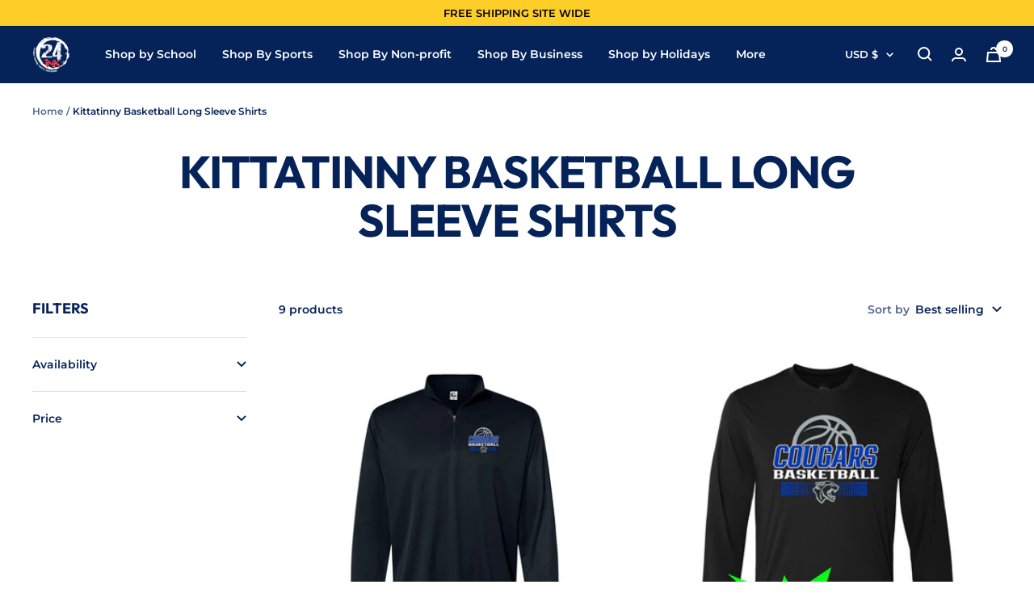

--- FILE ---
content_type: text/html; charset=utf-8
request_url: https://twentyfourink.com/collections/kittatinny-basketball-long-sleeve-shirts
body_size: 32290
content:
<!doctype html><html class="no-js" lang="en" dir="ltr">
  <head>
    <meta charset="utf-8">
    <meta name="viewport" content="width=device-width, initial-scale=1.0, height=device-height, minimum-scale=1.0, maximum-scale=1.0">
    <meta name="theme-color" content="#052359">

    <title>Kittatinny Basketball Long Sleeve Shirts</title><link rel="canonical" href="https://twentyfourink.com/collections/kittatinny-basketball-long-sleeve-shirts"><link rel="shortcut icon" href="//twentyfourink.com/cdn/shop/files/24inklogo_96x96.png?v=1630352026" type="image/png"><link rel="preconnect" href="https://cdn.shopify.com">
    <link rel="dns-prefetch" href="https://productreviews.shopifycdn.com">
    <link rel="dns-prefetch" href="https://www.google-analytics.com"><link rel="preconnect" href="https://fonts.shopifycdn.com" crossorigin><link rel="preload" as="style" href="//twentyfourink.com/cdn/shop/t/33/assets/theme.css?v=42904564140948189061754683221">
    <link rel="preload" as="script" href="//twentyfourink.com/cdn/shop/t/33/assets/vendor.js?v=31715688253868339281754683221">
    <link rel="preload" as="script" href="//twentyfourink.com/cdn/shop/t/33/assets/theme.js?v=49207406153137993151754683221"><meta property="og:type" content="website">
  <meta property="og:title" content="Kittatinny Basketball Long Sleeve Shirts"><meta property="og:image" content="http://twentyfourink.com/cdn/shop/files/111.jpg?v=1630352174">
  <meta property="og:image:secure_url" content="https://twentyfourink.com/cdn/shop/files/111.jpg?v=1630352174">
  <meta property="og:image:width" content="1200">
  <meta property="og:image:height" content="628"><meta property="og:url" content="https://twentyfourink.com/collections/kittatinny-basketball-long-sleeve-shirts">
<meta property="og:site_name" content="24 Ink"><meta name="twitter:card" content="summary"><meta name="twitter:title" content="Kittatinny Basketball Long Sleeve Shirts">
  <meta name="twitter:description" content=""><meta name="twitter:image" content="https://twentyfourink.com/cdn/shop/files/111_1200x1200_crop_center.jpg?v=1630352174">
  <meta name="twitter:image:alt" content="">
    


  <script type="application/ld+json">
  {
    "@context": "https://schema.org",
    "@type": "BreadcrumbList",
  "itemListElement": [{
      "@type": "ListItem",
      "position": 1,
      "name": "Home",
      "item": "https://twentyfourink.com"
    },{
          "@type": "ListItem",
          "position": 2,
          "name": "Kittatinny Basketball Long Sleeve Shirts",
          "item": "https://twentyfourink.com/collections/kittatinny-basketball-long-sleeve-shirts"
        }]
  }
  </script>

    <link rel="preload" href="//twentyfourink.com/cdn/fonts/outfit/outfit_n7.bfc2ca767cd7c6962e82c320123933a7812146d6.woff2" as="font" type="font/woff2" crossorigin><link rel="preload" href="//twentyfourink.com/cdn/fonts/montserrat/montserrat_n6.1326b3e84230700ef15b3a29fb520639977513e0.woff2" as="font" type="font/woff2" crossorigin><style>
  /* Typography (heading) */
  @font-face {
  font-family: Outfit;
  font-weight: 700;
  font-style: normal;
  font-display: swap;
  src: url("//twentyfourink.com/cdn/fonts/outfit/outfit_n7.bfc2ca767cd7c6962e82c320123933a7812146d6.woff2") format("woff2"),
       url("//twentyfourink.com/cdn/fonts/outfit/outfit_n7.f0b22ea9a32b6f1f6f493dd3a7113aae3464d8b2.woff") format("woff");
}

/* Typography (body) */
  @font-face {
  font-family: Montserrat;
  font-weight: 600;
  font-style: normal;
  font-display: swap;
  src: url("//twentyfourink.com/cdn/fonts/montserrat/montserrat_n6.1326b3e84230700ef15b3a29fb520639977513e0.woff2") format("woff2"),
       url("//twentyfourink.com/cdn/fonts/montserrat/montserrat_n6.652f051080eb14192330daceed8cd53dfdc5ead9.woff") format("woff");
}

@font-face {
  font-family: Montserrat;
  font-weight: 600;
  font-style: italic;
  font-display: swap;
  src: url("//twentyfourink.com/cdn/fonts/montserrat/montserrat_i6.e90155dd2f004112a61c0322d66d1f59dadfa84b.woff2") format("woff2"),
       url("//twentyfourink.com/cdn/fonts/montserrat/montserrat_i6.41470518d8e9d7f1bcdd29a447c2397e5393943f.woff") format("woff");
}

@font-face {
  font-family: Montserrat;
  font-weight: 600;
  font-style: normal;
  font-display: swap;
  src: url("//twentyfourink.com/cdn/fonts/montserrat/montserrat_n6.1326b3e84230700ef15b3a29fb520639977513e0.woff2") format("woff2"),
       url("//twentyfourink.com/cdn/fonts/montserrat/montserrat_n6.652f051080eb14192330daceed8cd53dfdc5ead9.woff") format("woff");
}

@font-face {
  font-family: Montserrat;
  font-weight: 600;
  font-style: italic;
  font-display: swap;
  src: url("//twentyfourink.com/cdn/fonts/montserrat/montserrat_i6.e90155dd2f004112a61c0322d66d1f59dadfa84b.woff2") format("woff2"),
       url("//twentyfourink.com/cdn/fonts/montserrat/montserrat_i6.41470518d8e9d7f1bcdd29a447c2397e5393943f.woff") format("woff");
}

:root {--heading-color: 5, 35, 89;
    --text-color: 5, 35, 89;
    --background: 255, 255, 255;
    --secondary-background: 245, 245, 245;
    --border-color: 218, 222, 230;
    --border-color-darker: 155, 167, 189;
    --success-color: 46, 158, 123;
    --success-background: 213, 236, 229;
    --error-color: 222, 42, 42;
    --error-background: 253, 240, 240;
    --primary-button-background: 6, 58, 151;
    --primary-button-text-color: 255, 255, 255;
    --secondary-button-background: 246, 164, 41;
    --secondary-button-text-color: 0, 0, 0;
    --product-star-rating: 246, 164, 41;
    --product-on-sale-accent: 222, 42, 42;
    --product-sold-out-accent: 111, 113, 155;
    --product-custom-label-background: 6, 58, 151;
    --product-custom-label-text-color: 255, 255, 255;
    --product-custom-label-2-background: 243, 255, 52;
    --product-custom-label-2-text-color: 0, 0, 0;
    --product-low-stock-text-color: 222, 42, 42;
    --product-in-stock-text-color: 46, 158, 123;
    --loading-bar-background: 5, 35, 89;

    /* We duplicate some "base" colors as root colors, which is useful to use on drawer elements or popover without. Those should not be overridden to avoid issues */
    --root-heading-color: 5, 35, 89;
    --root-text-color: 5, 35, 89;
    --root-background: 255, 255, 255;
    --root-border-color: 218, 222, 230;
    --root-primary-button-background: 6, 58, 151;
    --root-primary-button-text-color: 255, 255, 255;

    --base-font-size: 14px;
    --heading-font-family: Outfit, sans-serif;
    --heading-font-weight: 700;
    --heading-font-style: normal;
    --heading-text-transform: uppercase;
    --text-font-family: Montserrat, sans-serif;
    --text-font-weight: 600;
    --text-font-style: normal;
    --text-font-bold-weight: 600;

    /* Typography (font size) */
    --heading-xxsmall-font-size: 11px;
    --heading-xsmall-font-size: 11px;
    --heading-small-font-size: 12px;
    --heading-large-font-size: 36px;
    --heading-h1-font-size: 36px;
    --heading-h2-font-size: 30px;
    --heading-h3-font-size: 26px;
    --heading-h4-font-size: 24px;
    --heading-h5-font-size: 20px;
    --heading-h6-font-size: 16px;

    /* Control the look and feel of the theme by changing radius of various elements */
    --button-border-radius: 0px;
    --block-border-radius: 0px;
    --block-border-radius-reduced: 0px;
    --color-swatch-border-radius: 0px;

    /* Button size */
    --button-height: 48px;
    --button-small-height: 40px;

    /* Form related */
    --form-input-field-height: 48px;
    --form-input-gap: 16px;
    --form-submit-margin: 24px;

    /* Product listing related variables */
    --product-list-block-spacing: 32px;

    /* Video related */
    --play-button-background: 255, 255, 255;
    --play-button-arrow: 5, 35, 89;

    /* RTL support */
    --transform-logical-flip: 1;
    --transform-origin-start: left;
    --transform-origin-end: right;

    /* Other */
    --zoom-cursor-svg-url: url(//twentyfourink.com/cdn/shop/t/33/assets/zoom-cursor.svg?v=46291510468013177051754699160);
    --arrow-right-svg-url: url(//twentyfourink.com/cdn/shop/t/33/assets/arrow-right.svg?v=85779762128509041091754699160);
    --arrow-left-svg-url: url(//twentyfourink.com/cdn/shop/t/33/assets/arrow-left.svg?v=10983874018562386191754699160);

    /* Some useful variables that we can reuse in our CSS. Some explanation are needed for some of them:
       - container-max-width-minus-gutters: represents the container max width without the edge gutters
       - container-outer-width: considering the screen width, represent all the space outside the container
       - container-outer-margin: same as container-outer-width but get set to 0 inside a container
       - container-inner-width: the effective space inside the container (minus gutters)
       - grid-column-width: represents the width of a single column of the grid
       - vertical-breather: this is a variable that defines the global "spacing" between sections, and inside the section
                            to create some "breath" and minimum spacing
     */
    --container-max-width: 1600px;
    --container-gutter: 24px;
    --container-max-width-minus-gutters: calc(var(--container-max-width) - (var(--container-gutter)) * 2);
    --container-outer-width: max(calc((100vw - var(--container-max-width-minus-gutters)) / 2), var(--container-gutter));
    --container-outer-margin: var(--container-outer-width);
    --container-inner-width: calc(100vw - var(--container-outer-width) * 2);

    --grid-column-count: 10;
    --grid-gap: 24px;
    --grid-column-width: calc((100vw - var(--container-outer-width) * 2 - var(--grid-gap) * (var(--grid-column-count) - 1)) / var(--grid-column-count));

    --vertical-breather: 28px;
    --vertical-breather-tight: 28px;

    /* Shopify related variables */
    --payment-terms-background-color: #ffffff;
  }

  @media screen and (min-width: 741px) {
    :root {
      --container-gutter: 40px;
      --grid-column-count: 20;
      --vertical-breather: 40px;
      --vertical-breather-tight: 40px;

      /* Typography (font size) */
      --heading-xsmall-font-size: 12px;
      --heading-small-font-size: 13px;
      --heading-large-font-size: 52px;
      --heading-h1-font-size: 48px;
      --heading-h2-font-size: 38px;
      --heading-h3-font-size: 32px;
      --heading-h4-font-size: 24px;
      --heading-h5-font-size: 20px;
      --heading-h6-font-size: 18px;

      /* Form related */
      --form-input-field-height: 52px;
      --form-submit-margin: 32px;

      /* Button size */
      --button-height: 52px;
      --button-small-height: 44px;
    }
  }

  @media screen and (min-width: 1200px) {
    :root {
      --vertical-breather: 48px;
      --vertical-breather-tight: 48px;
      --product-list-block-spacing: 48px;

      /* Typography */
      --heading-large-font-size: 64px;
      --heading-h1-font-size: 56px;
      --heading-h2-font-size: 48px;
      --heading-h3-font-size: 36px;
      --heading-h4-font-size: 30px;
      --heading-h5-font-size: 24px;
      --heading-h6-font-size: 18px;
    }
  }

  @media screen and (min-width: 1600px) {
    :root {
      --vertical-breather: 48px;
      --vertical-breather-tight: 48px;
    }
  }
</style>
    <script>
  // This allows to expose several variables to the global scope, to be used in scripts
  window.themeVariables = {
    settings: {
      direction: "ltr",
      pageType: "collection",
      cartCount: 0,
      moneyFormat: "$ {{amount}}",
      moneyWithCurrencyFormat: "$ {{amount}} USD",
      showVendor: false,
      discountMode: "saving",
      currencyCodeEnabled: false,
      searchMode: "product,article,collection",
      searchUnavailableProducts: "last",
      cartType: "page",
      cartCurrency: "USD",
      mobileZoomFactor: 2.5
    },

    routes: {
      host: "twentyfourink.com",
      rootUrl: "\/",
      rootUrlWithoutSlash: '',
      cartUrl: "\/cart",
      cartAddUrl: "\/cart\/add",
      cartChangeUrl: "\/cart\/change",
      searchUrl: "\/search",
      predictiveSearchUrl: "\/search\/suggest",
      productRecommendationsUrl: "\/recommendations\/products"
    },

    strings: {
      accessibilityDelete: "Delete",
      accessibilityClose: "Close",
      collectionSoldOut: "Sold out",
      collectionDiscount: "Save @savings@",
      productSalePrice: "Sale price",
      productRegularPrice: "Regular price",
      productFormUnavailable: "Unavailable",
      productFormSoldOut: "Sold out",
      productFormPreOrder: "Pre-order",
      productFormAddToCart: "Add to cart",
      searchNoResults: "No results could be found.",
      searchNewSearch: "New search",
      searchProducts: "Products",
      searchArticles: "Journal",
      searchPages: "Pages",
      searchCollections: "Collections",
      cartViewCart: "View cart",
      cartItemAdded: "Item added to your cart!",
      cartItemAddedShort: "Added to your cart!",
      cartAddOrderNote: "Add order note",
      cartEditOrderNote: "Edit order note",
      shippingEstimatorNoResults: "Sorry, we do not ship to your address.",
      shippingEstimatorOneResult: "There is one shipping rate for your address:",
      shippingEstimatorMultipleResults: "There are several shipping rates for your address:",
      shippingEstimatorError: "One or more error occurred while retrieving shipping rates:"
    },

    libs: {
      flickity: "\/\/twentyfourink.com\/cdn\/shop\/t\/33\/assets\/flickity.js?v=7371222024733052561754683221",
      photoswipe: "\/\/twentyfourink.com\/cdn\/shop\/t\/33\/assets\/photoswipe.js?v=132268647426145925301754683221",
      qrCode: "\/\/twentyfourink.com\/cdn\/shopifycloud\/storefront\/assets\/themes_support\/vendor\/qrcode-3f2b403b.js"
    },

    breakpoints: {
      phone: 'screen and (max-width: 740px)',
      tablet: 'screen and (min-width: 741px) and (max-width: 999px)',
      tabletAndUp: 'screen and (min-width: 741px)',
      pocket: 'screen and (max-width: 999px)',
      lap: 'screen and (min-width: 1000px) and (max-width: 1199px)',
      lapAndUp: 'screen and (min-width: 1000px)',
      desktop: 'screen and (min-width: 1200px)',
      wide: 'screen and (min-width: 1400px)'
    }
  };

  if ('noModule' in HTMLScriptElement.prototype) {
    // Old browsers (like IE) that does not support module will be considered as if not executing JS at all
    document.documentElement.className = document.documentElement.className.replace('no-js', 'js');

    requestAnimationFrame(() => {
      const viewportHeight = (window.visualViewport ? window.visualViewport.height : document.documentElement.clientHeight);
      document.documentElement.style.setProperty('--window-height',viewportHeight + 'px');
    });
  }</script>

    <link rel="stylesheet" href="//twentyfourink.com/cdn/shop/t/33/assets/theme.css?v=42904564140948189061754683221">

    <script src="//twentyfourink.com/cdn/shop/t/33/assets/vendor.js?v=31715688253868339281754683221" defer></script>
    <script src="//twentyfourink.com/cdn/shop/t/33/assets/theme.js?v=49207406153137993151754683221" defer></script>
    <script src="//twentyfourink.com/cdn/shop/t/33/assets/custom.js?v=167639537848865775061754683221" defer></script>

    <script>window.performance && window.performance.mark && window.performance.mark('shopify.content_for_header.start');</script><meta id="shopify-digital-wallet" name="shopify-digital-wallet" content="/11064424/digital_wallets/dialog">
<meta name="shopify-checkout-api-token" content="1bafcdcf3d564d369bba871a09e42044">
<meta id="in-context-paypal-metadata" data-shop-id="11064424" data-venmo-supported="false" data-environment="production" data-locale="en_US" data-paypal-v4="true" data-currency="USD">
<link rel="alternate" type="application/atom+xml" title="Feed" href="/collections/kittatinny-basketball-long-sleeve-shirts.atom" />
<link rel="alternate" type="application/json+oembed" href="https://twentyfourink.com/collections/kittatinny-basketball-long-sleeve-shirts.oembed">
<script async="async" src="/checkouts/internal/preloads.js?locale=en-US"></script>
<link rel="preconnect" href="https://shop.app" crossorigin="anonymous">
<script async="async" src="https://shop.app/checkouts/internal/preloads.js?locale=en-US&shop_id=11064424" crossorigin="anonymous"></script>
<script id="shopify-features" type="application/json">{"accessToken":"1bafcdcf3d564d369bba871a09e42044","betas":["rich-media-storefront-analytics"],"domain":"twentyfourink.com","predictiveSearch":true,"shopId":11064424,"locale":"en"}</script>
<script>var Shopify = Shopify || {};
Shopify.shop = "jills-creative-creations.myshopify.com";
Shopify.locale = "en";
Shopify.currency = {"active":"USD","rate":"1.0"};
Shopify.country = "US";
Shopify.theme = {"name":"Copy of Focal December 2021","id":142023196906,"schema_name":"Focal","schema_version":"8.5.2","theme_store_id":714,"role":"main"};
Shopify.theme.handle = "null";
Shopify.theme.style = {"id":null,"handle":null};
Shopify.cdnHost = "twentyfourink.com/cdn";
Shopify.routes = Shopify.routes || {};
Shopify.routes.root = "/";</script>
<script type="module">!function(o){(o.Shopify=o.Shopify||{}).modules=!0}(window);</script>
<script>!function(o){function n(){var o=[];function n(){o.push(Array.prototype.slice.apply(arguments))}return n.q=o,n}var t=o.Shopify=o.Shopify||{};t.loadFeatures=n(),t.autoloadFeatures=n()}(window);</script>
<script>
  window.ShopifyPay = window.ShopifyPay || {};
  window.ShopifyPay.apiHost = "shop.app\/pay";
  window.ShopifyPay.redirectState = null;
</script>
<script id="shop-js-analytics" type="application/json">{"pageType":"collection"}</script>
<script defer="defer" async type="module" src="//twentyfourink.com/cdn/shopifycloud/shop-js/modules/v2/client.init-shop-cart-sync_BT-GjEfc.en.esm.js"></script>
<script defer="defer" async type="module" src="//twentyfourink.com/cdn/shopifycloud/shop-js/modules/v2/chunk.common_D58fp_Oc.esm.js"></script>
<script defer="defer" async type="module" src="//twentyfourink.com/cdn/shopifycloud/shop-js/modules/v2/chunk.modal_xMitdFEc.esm.js"></script>
<script type="module">
  await import("//twentyfourink.com/cdn/shopifycloud/shop-js/modules/v2/client.init-shop-cart-sync_BT-GjEfc.en.esm.js");
await import("//twentyfourink.com/cdn/shopifycloud/shop-js/modules/v2/chunk.common_D58fp_Oc.esm.js");
await import("//twentyfourink.com/cdn/shopifycloud/shop-js/modules/v2/chunk.modal_xMitdFEc.esm.js");

  window.Shopify.SignInWithShop?.initShopCartSync?.({"fedCMEnabled":true,"windoidEnabled":true});

</script>
<script>
  window.Shopify = window.Shopify || {};
  if (!window.Shopify.featureAssets) window.Shopify.featureAssets = {};
  window.Shopify.featureAssets['shop-js'] = {"shop-cart-sync":["modules/v2/client.shop-cart-sync_DZOKe7Ll.en.esm.js","modules/v2/chunk.common_D58fp_Oc.esm.js","modules/v2/chunk.modal_xMitdFEc.esm.js"],"init-fed-cm":["modules/v2/client.init-fed-cm_B6oLuCjv.en.esm.js","modules/v2/chunk.common_D58fp_Oc.esm.js","modules/v2/chunk.modal_xMitdFEc.esm.js"],"shop-cash-offers":["modules/v2/client.shop-cash-offers_D2sdYoxE.en.esm.js","modules/v2/chunk.common_D58fp_Oc.esm.js","modules/v2/chunk.modal_xMitdFEc.esm.js"],"shop-login-button":["modules/v2/client.shop-login-button_QeVjl5Y3.en.esm.js","modules/v2/chunk.common_D58fp_Oc.esm.js","modules/v2/chunk.modal_xMitdFEc.esm.js"],"pay-button":["modules/v2/client.pay-button_DXTOsIq6.en.esm.js","modules/v2/chunk.common_D58fp_Oc.esm.js","modules/v2/chunk.modal_xMitdFEc.esm.js"],"shop-button":["modules/v2/client.shop-button_DQZHx9pm.en.esm.js","modules/v2/chunk.common_D58fp_Oc.esm.js","modules/v2/chunk.modal_xMitdFEc.esm.js"],"avatar":["modules/v2/client.avatar_BTnouDA3.en.esm.js"],"init-windoid":["modules/v2/client.init-windoid_CR1B-cfM.en.esm.js","modules/v2/chunk.common_D58fp_Oc.esm.js","modules/v2/chunk.modal_xMitdFEc.esm.js"],"init-shop-for-new-customer-accounts":["modules/v2/client.init-shop-for-new-customer-accounts_C_vY_xzh.en.esm.js","modules/v2/client.shop-login-button_QeVjl5Y3.en.esm.js","modules/v2/chunk.common_D58fp_Oc.esm.js","modules/v2/chunk.modal_xMitdFEc.esm.js"],"init-shop-email-lookup-coordinator":["modules/v2/client.init-shop-email-lookup-coordinator_BI7n9ZSv.en.esm.js","modules/v2/chunk.common_D58fp_Oc.esm.js","modules/v2/chunk.modal_xMitdFEc.esm.js"],"init-shop-cart-sync":["modules/v2/client.init-shop-cart-sync_BT-GjEfc.en.esm.js","modules/v2/chunk.common_D58fp_Oc.esm.js","modules/v2/chunk.modal_xMitdFEc.esm.js"],"shop-toast-manager":["modules/v2/client.shop-toast-manager_DiYdP3xc.en.esm.js","modules/v2/chunk.common_D58fp_Oc.esm.js","modules/v2/chunk.modal_xMitdFEc.esm.js"],"init-customer-accounts":["modules/v2/client.init-customer-accounts_D9ZNqS-Q.en.esm.js","modules/v2/client.shop-login-button_QeVjl5Y3.en.esm.js","modules/v2/chunk.common_D58fp_Oc.esm.js","modules/v2/chunk.modal_xMitdFEc.esm.js"],"init-customer-accounts-sign-up":["modules/v2/client.init-customer-accounts-sign-up_iGw4briv.en.esm.js","modules/v2/client.shop-login-button_QeVjl5Y3.en.esm.js","modules/v2/chunk.common_D58fp_Oc.esm.js","modules/v2/chunk.modal_xMitdFEc.esm.js"],"shop-follow-button":["modules/v2/client.shop-follow-button_CqMgW2wH.en.esm.js","modules/v2/chunk.common_D58fp_Oc.esm.js","modules/v2/chunk.modal_xMitdFEc.esm.js"],"checkout-modal":["modules/v2/client.checkout-modal_xHeaAweL.en.esm.js","modules/v2/chunk.common_D58fp_Oc.esm.js","modules/v2/chunk.modal_xMitdFEc.esm.js"],"shop-login":["modules/v2/client.shop-login_D91U-Q7h.en.esm.js","modules/v2/chunk.common_D58fp_Oc.esm.js","modules/v2/chunk.modal_xMitdFEc.esm.js"],"lead-capture":["modules/v2/client.lead-capture_BJmE1dJe.en.esm.js","modules/v2/chunk.common_D58fp_Oc.esm.js","modules/v2/chunk.modal_xMitdFEc.esm.js"],"payment-terms":["modules/v2/client.payment-terms_Ci9AEqFq.en.esm.js","modules/v2/chunk.common_D58fp_Oc.esm.js","modules/v2/chunk.modal_xMitdFEc.esm.js"]};
</script>
<script>(function() {
  var isLoaded = false;
  function asyncLoad() {
    if (isLoaded) return;
    isLoaded = true;
    var urls = ["https:\/\/cdn-stamped-io.azureedge.net\/files\/shopify.v2.min.js?shop=jills-creative-creations.myshopify.com","\/\/cdn.shopify.com\/proxy\/0b89d75eb520857bfe3b7c333e87982475bbaec3de8a16f770af6ce1d30850a6\/api.uxbundle.com\/loader.js?now=1654522016179\u0026shop=jills-creative-creations.myshopify.com\u0026sp-cache-control=cHVibGljLCBtYXgtYWdlPTkwMA","\/\/cdn.shopify.com\/proxy\/9959a2a793c9d38f85f5f48cc34d252405693dc08e541487db13291576693161\/cdn.shopify.com\/s\/files\/1\/0875\/2064\/files\/legacy-takeout.js?shop=jills-creative-creations.myshopify.com\u0026sp-cache-control=cHVibGljLCBtYXgtYWdlPTkwMA","https:\/\/cdn.rebuyengine.com\/onsite\/js\/rebuy.js?shop=jills-creative-creations.myshopify.com","\/\/cdn.shopify.com\/proxy\/0f12b7cb5e74c20091f62354a6ff06153fa32195faba833a74b9514db30cb74b\/api.goaffpro.com\/loader.js?shop=jills-creative-creations.myshopify.com\u0026sp-cache-control=cHVibGljLCBtYXgtYWdlPTkwMA"];
    for (var i = 0; i < urls.length; i++) {
      var s = document.createElement('script');
      s.type = 'text/javascript';
      s.async = true;
      s.src = urls[i];
      var x = document.getElementsByTagName('script')[0];
      x.parentNode.insertBefore(s, x);
    }
  };
  if(window.attachEvent) {
    window.attachEvent('onload', asyncLoad);
  } else {
    window.addEventListener('load', asyncLoad, false);
  }
})();</script>
<script id="__st">var __st={"a":11064424,"offset":-18000,"reqid":"d79088f5-cc0a-4009-9c0a-2b659879d2ca-1769143643","pageurl":"twentyfourink.com\/collections\/kittatinny-basketball-long-sleeve-shirts","u":"6f6538a55ac5","p":"collection","rtyp":"collection","rid":426101276906};</script>
<script>window.ShopifyPaypalV4VisibilityTracking = true;</script>
<script id="captcha-bootstrap">!function(){'use strict';const t='contact',e='account',n='new_comment',o=[[t,t],['blogs',n],['comments',n],[t,'customer']],c=[[e,'customer_login'],[e,'guest_login'],[e,'recover_customer_password'],[e,'create_customer']],r=t=>t.map((([t,e])=>`form[action*='/${t}']:not([data-nocaptcha='true']) input[name='form_type'][value='${e}']`)).join(','),a=t=>()=>t?[...document.querySelectorAll(t)].map((t=>t.form)):[];function s(){const t=[...o],e=r(t);return a(e)}const i='password',u='form_key',d=['recaptcha-v3-token','g-recaptcha-response','h-captcha-response',i],f=()=>{try{return window.sessionStorage}catch{return}},m='__shopify_v',_=t=>t.elements[u];function p(t,e,n=!1){try{const o=window.sessionStorage,c=JSON.parse(o.getItem(e)),{data:r}=function(t){const{data:e,action:n}=t;return t[m]||n?{data:e,action:n}:{data:t,action:n}}(c);for(const[e,n]of Object.entries(r))t.elements[e]&&(t.elements[e].value=n);n&&o.removeItem(e)}catch(o){console.error('form repopulation failed',{error:o})}}const l='form_type',E='cptcha';function T(t){t.dataset[E]=!0}const w=window,h=w.document,L='Shopify',v='ce_forms',y='captcha';let A=!1;((t,e)=>{const n=(g='f06e6c50-85a8-45c8-87d0-21a2b65856fe',I='https://cdn.shopify.com/shopifycloud/storefront-forms-hcaptcha/ce_storefront_forms_captcha_hcaptcha.v1.5.2.iife.js',D={infoText:'Protected by hCaptcha',privacyText:'Privacy',termsText:'Terms'},(t,e,n)=>{const o=w[L][v],c=o.bindForm;if(c)return c(t,g,e,D).then(n);var r;o.q.push([[t,g,e,D],n]),r=I,A||(h.body.append(Object.assign(h.createElement('script'),{id:'captcha-provider',async:!0,src:r})),A=!0)});var g,I,D;w[L]=w[L]||{},w[L][v]=w[L][v]||{},w[L][v].q=[],w[L][y]=w[L][y]||{},w[L][y].protect=function(t,e){n(t,void 0,e),T(t)},Object.freeze(w[L][y]),function(t,e,n,w,h,L){const[v,y,A,g]=function(t,e,n){const i=e?o:[],u=t?c:[],d=[...i,...u],f=r(d),m=r(i),_=r(d.filter((([t,e])=>n.includes(e))));return[a(f),a(m),a(_),s()]}(w,h,L),I=t=>{const e=t.target;return e instanceof HTMLFormElement?e:e&&e.form},D=t=>v().includes(t);t.addEventListener('submit',(t=>{const e=I(t);if(!e)return;const n=D(e)&&!e.dataset.hcaptchaBound&&!e.dataset.recaptchaBound,o=_(e),c=g().includes(e)&&(!o||!o.value);(n||c)&&t.preventDefault(),c&&!n&&(function(t){try{if(!f())return;!function(t){const e=f();if(!e)return;const n=_(t);if(!n)return;const o=n.value;o&&e.removeItem(o)}(t);const e=Array.from(Array(32),(()=>Math.random().toString(36)[2])).join('');!function(t,e){_(t)||t.append(Object.assign(document.createElement('input'),{type:'hidden',name:u})),t.elements[u].value=e}(t,e),function(t,e){const n=f();if(!n)return;const o=[...t.querySelectorAll(`input[type='${i}']`)].map((({name:t})=>t)),c=[...d,...o],r={};for(const[a,s]of new FormData(t).entries())c.includes(a)||(r[a]=s);n.setItem(e,JSON.stringify({[m]:1,action:t.action,data:r}))}(t,e)}catch(e){console.error('failed to persist form',e)}}(e),e.submit())}));const S=(t,e)=>{t&&!t.dataset[E]&&(n(t,e.some((e=>e===t))),T(t))};for(const o of['focusin','change'])t.addEventListener(o,(t=>{const e=I(t);D(e)&&S(e,y())}));const B=e.get('form_key'),M=e.get(l),P=B&&M;t.addEventListener('DOMContentLoaded',(()=>{const t=y();if(P)for(const e of t)e.elements[l].value===M&&p(e,B);[...new Set([...A(),...v().filter((t=>'true'===t.dataset.shopifyCaptcha))])].forEach((e=>S(e,t)))}))}(h,new URLSearchParams(w.location.search),n,t,e,['guest_login'])})(!0,!0)}();</script>
<script integrity="sha256-4kQ18oKyAcykRKYeNunJcIwy7WH5gtpwJnB7kiuLZ1E=" data-source-attribution="shopify.loadfeatures" defer="defer" src="//twentyfourink.com/cdn/shopifycloud/storefront/assets/storefront/load_feature-a0a9edcb.js" crossorigin="anonymous"></script>
<script crossorigin="anonymous" defer="defer" src="//twentyfourink.com/cdn/shopifycloud/storefront/assets/shopify_pay/storefront-65b4c6d7.js?v=20250812"></script>
<script data-source-attribution="shopify.dynamic_checkout.dynamic.init">var Shopify=Shopify||{};Shopify.PaymentButton=Shopify.PaymentButton||{isStorefrontPortableWallets:!0,init:function(){window.Shopify.PaymentButton.init=function(){};var t=document.createElement("script");t.src="https://twentyfourink.com/cdn/shopifycloud/portable-wallets/latest/portable-wallets.en.js",t.type="module",document.head.appendChild(t)}};
</script>
<script data-source-attribution="shopify.dynamic_checkout.buyer_consent">
  function portableWalletsHideBuyerConsent(e){var t=document.getElementById("shopify-buyer-consent"),n=document.getElementById("shopify-subscription-policy-button");t&&n&&(t.classList.add("hidden"),t.setAttribute("aria-hidden","true"),n.removeEventListener("click",e))}function portableWalletsShowBuyerConsent(e){var t=document.getElementById("shopify-buyer-consent"),n=document.getElementById("shopify-subscription-policy-button");t&&n&&(t.classList.remove("hidden"),t.removeAttribute("aria-hidden"),n.addEventListener("click",e))}window.Shopify?.PaymentButton&&(window.Shopify.PaymentButton.hideBuyerConsent=portableWalletsHideBuyerConsent,window.Shopify.PaymentButton.showBuyerConsent=portableWalletsShowBuyerConsent);
</script>
<script data-source-attribution="shopify.dynamic_checkout.cart.bootstrap">document.addEventListener("DOMContentLoaded",(function(){function t(){return document.querySelector("shopify-accelerated-checkout-cart, shopify-accelerated-checkout")}if(t())Shopify.PaymentButton.init();else{new MutationObserver((function(e,n){t()&&(Shopify.PaymentButton.init(),n.disconnect())})).observe(document.body,{childList:!0,subtree:!0})}}));
</script>
<link id="shopify-accelerated-checkout-styles" rel="stylesheet" media="screen" href="https://twentyfourink.com/cdn/shopifycloud/portable-wallets/latest/accelerated-checkout-backwards-compat.css" crossorigin="anonymous">
<style id="shopify-accelerated-checkout-cart">
        #shopify-buyer-consent {
  margin-top: 1em;
  display: inline-block;
  width: 100%;
}

#shopify-buyer-consent.hidden {
  display: none;
}

#shopify-subscription-policy-button {
  background: none;
  border: none;
  padding: 0;
  text-decoration: underline;
  font-size: inherit;
  cursor: pointer;
}

#shopify-subscription-policy-button::before {
  box-shadow: none;
}

      </style>

<script>window.performance && window.performance.mark && window.performance.mark('shopify.content_for_header.end');</script>
    

<script>window.BOLD = window.BOLD || {};
    window.BOLD.common = window.BOLD.common || {};
    window.BOLD.common.Shopify = window.BOLD.common.Shopify || {};
    window.BOLD.common.Shopify.shop = {
      domain: 'twentyfourink.com',
      permanent_domain: 'jills-creative-creations.myshopify.com',
      url: 'https://twentyfourink.com',
      secure_url: 'https://twentyfourink.com',
      money_format: "$ {{amount}}",
      currency: "USD"
    };
    window.BOLD.common.Shopify.customer = {
      id: null,
      tags: null,
    };
    window.BOLD.common.Shopify.cart = {"note":null,"attributes":{},"original_total_price":0,"total_price":0,"total_discount":0,"total_weight":0.0,"item_count":0,"items":[],"requires_shipping":false,"currency":"USD","items_subtotal_price":0,"cart_level_discount_applications":[],"checkout_charge_amount":0};
    window.BOLD.common.template = 'collection';window.BOLD.common.Shopify.formatMoney = function(money, format) {
        function n(t, e) {
            return "undefined" == typeof t ? e : t
        }
        function r(t, e, r, i) {
            if (e = n(e, 2),
                r = n(r, ","),
                i = n(i, "."),
            isNaN(t) || null == t)
                return 0;
            t = (t / 100).toFixed(e);
            var o = t.split(".")
                , a = o[0].replace(/(\d)(?=(\d\d\d)+(?!\d))/g, "$1" + r)
                , s = o[1] ? i + o[1] : "";
            return a + s
        }
        "string" == typeof money && (money = money.replace(".", ""));
        var i = ""
            , o = /\{\{\s*(\w+)\s*\}\}/
            , a = format || window.BOLD.common.Shopify.shop.money_format || window.Shopify.money_format || "$ {{ amount }}";
        switch (a.match(o)[1]) {
            case "amount":
                i = r(money, 2, ",", ".");
                break;
            case "amount_no_decimals":
                i = r(money, 0, ",", ".");
                break;
            case "amount_with_comma_separator":
                i = r(money, 2, ".", ",");
                break;
            case "amount_no_decimals_with_comma_separator":
                i = r(money, 0, ".", ",");
                break;
            case "amount_with_space_separator":
                i = r(money, 2, " ", ",");
                break;
            case "amount_no_decimals_with_space_separator":
                i = r(money, 0, " ", ",");
                break;
            case "amount_with_apostrophe_separator":
                i = r(money, 2, "'", ".");
                break;
        }
        return a.replace(o, i);
    };
    window.BOLD.common.Shopify.saveProduct = function (handle, product) {
      if (typeof handle === 'string' && typeof window.BOLD.common.Shopify.products[handle] === 'undefined') {
        if (typeof product === 'number') {
          window.BOLD.common.Shopify.handles[product] = handle;
          product = { id: product };
        }
        window.BOLD.common.Shopify.products[handle] = product;
      }
    };
    window.BOLD.common.Shopify.saveVariant = function (variant_id, variant) {
      if (typeof variant_id === 'number' && typeof window.BOLD.common.Shopify.variants[variant_id] === 'undefined') {
        window.BOLD.common.Shopify.variants[variant_id] = variant;
      }
    };window.BOLD.common.Shopify.products = window.BOLD.common.Shopify.products || {};
    window.BOLD.common.Shopify.variants = window.BOLD.common.Shopify.variants || {};
    window.BOLD.common.Shopify.handles = window.BOLD.common.Shopify.handles || {};window.BOLD.common.Shopify.saveProduct(null, null);window.BOLD.apps_installed = {"Product Options":2} || {};window.BOLD.common.Shopify.saveProduct("kittatinny-basketball-quarter-zip-long-sleeve-shirt-design-6", 8472163778794);window.BOLD.common.Shopify.saveVariant(44893341679850, { product_id: 8472163778794, product_handle: "kittatinny-basketball-quarter-zip-long-sleeve-shirt-design-6", price: 3599, group_id: '', csp_metafield: {}});window.BOLD.common.Shopify.saveVariant(44893341712618, { product_id: 8472163778794, product_handle: "kittatinny-basketball-quarter-zip-long-sleeve-shirt-design-6", price: 3599, group_id: '', csp_metafield: {}});window.BOLD.common.Shopify.saveVariant(44893341745386, { product_id: 8472163778794, product_handle: "kittatinny-basketball-quarter-zip-long-sleeve-shirt-design-6", price: 3599, group_id: '', csp_metafield: {}});window.BOLD.common.Shopify.saveVariant(44893341778154, { product_id: 8472163778794, product_handle: "kittatinny-basketball-quarter-zip-long-sleeve-shirt-design-6", price: 3599, group_id: '', csp_metafield: {}});window.BOLD.common.Shopify.saveVariant(44893341810922, { product_id: 8472163778794, product_handle: "kittatinny-basketball-quarter-zip-long-sleeve-shirt-design-6", price: 3599, group_id: '', csp_metafield: {}});window.BOLD.common.Shopify.saveVariant(44893341843690, { product_id: 8472163778794, product_handle: "kittatinny-basketball-quarter-zip-long-sleeve-shirt-design-6", price: 3599, group_id: '', csp_metafield: {}});window.BOLD.common.Shopify.saveVariant(44893341876458, { product_id: 8472163778794, product_handle: "kittatinny-basketball-quarter-zip-long-sleeve-shirt-design-6", price: 3599, group_id: '', csp_metafield: {}});window.BOLD.common.Shopify.saveVariant(44893341909226, { product_id: 8472163778794, product_handle: "kittatinny-basketball-quarter-zip-long-sleeve-shirt-design-6", price: 3599, group_id: '', csp_metafield: {}});window.BOLD.common.Shopify.saveVariant(44893341941994, { product_id: 8472163778794, product_handle: "kittatinny-basketball-quarter-zip-long-sleeve-shirt-design-6", price: 3599, group_id: '', csp_metafield: {}});window.BOLD.common.Shopify.saveVariant(44893341974762, { product_id: 8472163778794, product_handle: "kittatinny-basketball-quarter-zip-long-sleeve-shirt-design-6", price: 3599, group_id: '', csp_metafield: {}});window.BOLD.common.Shopify.saveVariant(44893342007530, { product_id: 8472163778794, product_handle: "kittatinny-basketball-quarter-zip-long-sleeve-shirt-design-6", price: 3599, group_id: '', csp_metafield: {}});window.BOLD.common.Shopify.saveVariant(44893342040298, { product_id: 8472163778794, product_handle: "kittatinny-basketball-quarter-zip-long-sleeve-shirt-design-6", price: 3599, group_id: '', csp_metafield: {}});window.BOLD.common.Shopify.saveVariant(44893342073066, { product_id: 8472163778794, product_handle: "kittatinny-basketball-quarter-zip-long-sleeve-shirt-design-6", price: 3599, group_id: '', csp_metafield: {}});window.BOLD.common.Shopify.saveVariant(44893342105834, { product_id: 8472163778794, product_handle: "kittatinny-basketball-quarter-zip-long-sleeve-shirt-design-6", price: 3599, group_id: '', csp_metafield: {}});window.BOLD.common.Shopify.saveVariant(44893342138602, { product_id: 8472163778794, product_handle: "kittatinny-basketball-quarter-zip-long-sleeve-shirt-design-6", price: 3599, group_id: '', csp_metafield: {}});window.BOLD.common.Shopify.saveVariant(44893342171370, { product_id: 8472163778794, product_handle: "kittatinny-basketball-quarter-zip-long-sleeve-shirt-design-6", price: 3599, group_id: '', csp_metafield: {}});window.BOLD.common.Shopify.saveVariant(44893342204138, { product_id: 8472163778794, product_handle: "kittatinny-basketball-quarter-zip-long-sleeve-shirt-design-6", price: 3599, group_id: '', csp_metafield: {}});window.BOLD.common.Shopify.saveVariant(44893342236906, { product_id: 8472163778794, product_handle: "kittatinny-basketball-quarter-zip-long-sleeve-shirt-design-6", price: 3599, group_id: '', csp_metafield: {}});window.BOLD.common.Shopify.saveVariant(44893342269674, { product_id: 8472163778794, product_handle: "kittatinny-basketball-quarter-zip-long-sleeve-shirt-design-6", price: 3599, group_id: '', csp_metafield: {}});window.BOLD.common.Shopify.saveVariant(44893342302442, { product_id: 8472163778794, product_handle: "kittatinny-basketball-quarter-zip-long-sleeve-shirt-design-6", price: 3599, group_id: '', csp_metafield: {}});window.BOLD.common.Shopify.saveVariant(44893342335210, { product_id: 8472163778794, product_handle: "kittatinny-basketball-quarter-zip-long-sleeve-shirt-design-6", price: 3599, group_id: '', csp_metafield: {}});window.BOLD.common.Shopify.saveVariant(44893342367978, { product_id: 8472163778794, product_handle: "kittatinny-basketball-quarter-zip-long-sleeve-shirt-design-6", price: 3599, group_id: '', csp_metafield: {}});window.BOLD.common.Shopify.saveVariant(44893342400746, { product_id: 8472163778794, product_handle: "kittatinny-basketball-quarter-zip-long-sleeve-shirt-design-6", price: 3599, group_id: '', csp_metafield: {}});window.BOLD.common.Shopify.saveVariant(44893342433514, { product_id: 8472163778794, product_handle: "kittatinny-basketball-quarter-zip-long-sleeve-shirt-design-6", price: 3599, group_id: '', csp_metafield: {}});window.BOLD.common.Shopify.saveVariant(44893342466282, { product_id: 8472163778794, product_handle: "kittatinny-basketball-quarter-zip-long-sleeve-shirt-design-6", price: 3599, group_id: '', csp_metafield: {}});window.BOLD.common.Shopify.saveVariant(44893342499050, { product_id: 8472163778794, product_handle: "kittatinny-basketball-quarter-zip-long-sleeve-shirt-design-6", price: 3599, group_id: '', csp_metafield: {}});window.BOLD.common.Shopify.saveVariant(44893342531818, { product_id: 8472163778794, product_handle: "kittatinny-basketball-quarter-zip-long-sleeve-shirt-design-6", price: 3599, group_id: '', csp_metafield: {}});window.BOLD.common.Shopify.saveVariant(44893342564586, { product_id: 8472163778794, product_handle: "kittatinny-basketball-quarter-zip-long-sleeve-shirt-design-6", price: 3599, group_id: '', csp_metafield: {}});window.BOLD.common.Shopify.saveVariant(44893342597354, { product_id: 8472163778794, product_handle: "kittatinny-basketball-quarter-zip-long-sleeve-shirt-design-6", price: 3599, group_id: '', csp_metafield: {}});window.BOLD.common.Shopify.saveVariant(44893342630122, { product_id: 8472163778794, product_handle: "kittatinny-basketball-quarter-zip-long-sleeve-shirt-design-6", price: 3599, group_id: '', csp_metafield: {}});window.BOLD.common.Shopify.saveVariant(44893342662890, { product_id: 8472163778794, product_handle: "kittatinny-basketball-quarter-zip-long-sleeve-shirt-design-6", price: 3599, group_id: '', csp_metafield: {}});window.BOLD.common.Shopify.saveVariant(44893342695658, { product_id: 8472163778794, product_handle: "kittatinny-basketball-quarter-zip-long-sleeve-shirt-design-6", price: 3599, group_id: '', csp_metafield: {}});window.BOLD.common.Shopify.saveVariant(44893342728426, { product_id: 8472163778794, product_handle: "kittatinny-basketball-quarter-zip-long-sleeve-shirt-design-6", price: 3599, group_id: '', csp_metafield: {}});window.BOLD.common.Shopify.saveVariant(44893342761194, { product_id: 8472163778794, product_handle: "kittatinny-basketball-quarter-zip-long-sleeve-shirt-design-6", price: 3599, group_id: '', csp_metafield: {}});window.BOLD.common.Shopify.saveVariant(44893342793962, { product_id: 8472163778794, product_handle: "kittatinny-basketball-quarter-zip-long-sleeve-shirt-design-6", price: 3599, group_id: '', csp_metafield: {}});window.BOLD.common.Shopify.saveVariant(44893342826730, { product_id: 8472163778794, product_handle: "kittatinny-basketball-quarter-zip-long-sleeve-shirt-design-6", price: 3999, group_id: '', csp_metafield: {}});window.BOLD.common.Shopify.saveVariant(44893342859498, { product_id: 8472163778794, product_handle: "kittatinny-basketball-quarter-zip-long-sleeve-shirt-design-6", price: 3999, group_id: '', csp_metafield: {}});window.BOLD.common.Shopify.saveVariant(44893342892266, { product_id: 8472163778794, product_handle: "kittatinny-basketball-quarter-zip-long-sleeve-shirt-design-6", price: 3999, group_id: '', csp_metafield: {}});window.BOLD.common.Shopify.saveVariant(44893342925034, { product_id: 8472163778794, product_handle: "kittatinny-basketball-quarter-zip-long-sleeve-shirt-design-6", price: 3999, group_id: '', csp_metafield: {}});window.BOLD.common.Shopify.saveVariant(44893342957802, { product_id: 8472163778794, product_handle: "kittatinny-basketball-quarter-zip-long-sleeve-shirt-design-6", price: 3999, group_id: '', csp_metafield: {}});window.BOLD.common.Shopify.saveVariant(44893342990570, { product_id: 8472163778794, product_handle: "kittatinny-basketball-quarter-zip-long-sleeve-shirt-design-6", price: 4299, group_id: '', csp_metafield: {}});window.BOLD.common.Shopify.saveVariant(44893343023338, { product_id: 8472163778794, product_handle: "kittatinny-basketball-quarter-zip-long-sleeve-shirt-design-6", price: 4299, group_id: '', csp_metafield: {}});window.BOLD.common.Shopify.saveVariant(44893343056106, { product_id: 8472163778794, product_handle: "kittatinny-basketball-quarter-zip-long-sleeve-shirt-design-6", price: 4299, group_id: '', csp_metafield: {}});window.BOLD.common.Shopify.saveVariant(44893343088874, { product_id: 8472163778794, product_handle: "kittatinny-basketball-quarter-zip-long-sleeve-shirt-design-6", price: 4199, group_id: '', csp_metafield: {}});window.BOLD.common.Shopify.saveVariant(44893343121642, { product_id: 8472163778794, product_handle: "kittatinny-basketball-quarter-zip-long-sleeve-shirt-design-6", price: 4299, group_id: '', csp_metafield: {}});window.BOLD.common.Shopify.saveProduct("kittatinny-basketball-performance-material-design-6-long-sleeve-shirt", 8472160796906);window.BOLD.common.Shopify.saveVariant(44893322707178, { product_id: 8472160796906, product_handle: "kittatinny-basketball-performance-material-design-6-long-sleeve-shirt", price: 2799, group_id: '', csp_metafield: {}});window.BOLD.common.Shopify.saveVariant(44893322739946, { product_id: 8472160796906, product_handle: "kittatinny-basketball-performance-material-design-6-long-sleeve-shirt", price: 2799, group_id: '', csp_metafield: {}});window.BOLD.common.Shopify.saveVariant(44893322772714, { product_id: 8472160796906, product_handle: "kittatinny-basketball-performance-material-design-6-long-sleeve-shirt", price: 2799, group_id: '', csp_metafield: {}});window.BOLD.common.Shopify.saveVariant(44893322805482, { product_id: 8472160796906, product_handle: "kittatinny-basketball-performance-material-design-6-long-sleeve-shirt", price: 2799, group_id: '', csp_metafield: {}});window.BOLD.common.Shopify.saveVariant(44893322838250, { product_id: 8472160796906, product_handle: "kittatinny-basketball-performance-material-design-6-long-sleeve-shirt", price: 2799, group_id: '', csp_metafield: {}});window.BOLD.common.Shopify.saveVariant(44893322871018, { product_id: 8472160796906, product_handle: "kittatinny-basketball-performance-material-design-6-long-sleeve-shirt", price: 2799, group_id: '', csp_metafield: {}});window.BOLD.common.Shopify.saveVariant(44893322903786, { product_id: 8472160796906, product_handle: "kittatinny-basketball-performance-material-design-6-long-sleeve-shirt", price: 2799, group_id: '', csp_metafield: {}});window.BOLD.common.Shopify.saveVariant(44893322936554, { product_id: 8472160796906, product_handle: "kittatinny-basketball-performance-material-design-6-long-sleeve-shirt", price: 2799, group_id: '', csp_metafield: {}});window.BOLD.common.Shopify.saveVariant(44893322969322, { product_id: 8472160796906, product_handle: "kittatinny-basketball-performance-material-design-6-long-sleeve-shirt", price: 2799, group_id: '', csp_metafield: {}});window.BOLD.common.Shopify.saveVariant(44893323002090, { product_id: 8472160796906, product_handle: "kittatinny-basketball-performance-material-design-6-long-sleeve-shirt", price: 2799, group_id: '', csp_metafield: {}});window.BOLD.common.Shopify.saveVariant(44893323034858, { product_id: 8472160796906, product_handle: "kittatinny-basketball-performance-material-design-6-long-sleeve-shirt", price: 2799, group_id: '', csp_metafield: {}});window.BOLD.common.Shopify.saveVariant(44893323067626, { product_id: 8472160796906, product_handle: "kittatinny-basketball-performance-material-design-6-long-sleeve-shirt", price: 2799, group_id: '', csp_metafield: {}});window.BOLD.common.Shopify.saveVariant(44893323100394, { product_id: 8472160796906, product_handle: "kittatinny-basketball-performance-material-design-6-long-sleeve-shirt", price: 2799, group_id: '', csp_metafield: {}});window.BOLD.common.Shopify.saveVariant(44893323133162, { product_id: 8472160796906, product_handle: "kittatinny-basketball-performance-material-design-6-long-sleeve-shirt", price: 2799, group_id: '', csp_metafield: {}});window.BOLD.common.Shopify.saveVariant(44893323165930, { product_id: 8472160796906, product_handle: "kittatinny-basketball-performance-material-design-6-long-sleeve-shirt", price: 2799, group_id: '', csp_metafield: {}});window.BOLD.common.Shopify.saveVariant(44893323198698, { product_id: 8472160796906, product_handle: "kittatinny-basketball-performance-material-design-6-long-sleeve-shirt", price: 2799, group_id: '', csp_metafield: {}});window.BOLD.common.Shopify.saveVariant(44893323231466, { product_id: 8472160796906, product_handle: "kittatinny-basketball-performance-material-design-6-long-sleeve-shirt", price: 2799, group_id: '', csp_metafield: {}});window.BOLD.common.Shopify.saveVariant(44893323264234, { product_id: 8472160796906, product_handle: "kittatinny-basketball-performance-material-design-6-long-sleeve-shirt", price: 2799, group_id: '', csp_metafield: {}});window.BOLD.common.Shopify.saveVariant(44893323297002, { product_id: 8472160796906, product_handle: "kittatinny-basketball-performance-material-design-6-long-sleeve-shirt", price: 2799, group_id: '', csp_metafield: {}});window.BOLD.common.Shopify.saveVariant(44893323329770, { product_id: 8472160796906, product_handle: "kittatinny-basketball-performance-material-design-6-long-sleeve-shirt", price: 2799, group_id: '', csp_metafield: {}});window.BOLD.common.Shopify.saveVariant(44893323362538, { product_id: 8472160796906, product_handle: "kittatinny-basketball-performance-material-design-6-long-sleeve-shirt", price: 2799, group_id: '', csp_metafield: {}});window.BOLD.common.Shopify.saveVariant(44893323395306, { product_id: 8472160796906, product_handle: "kittatinny-basketball-performance-material-design-6-long-sleeve-shirt", price: 2799, group_id: '', csp_metafield: {}});window.BOLD.common.Shopify.saveVariant(44893323428074, { product_id: 8472160796906, product_handle: "kittatinny-basketball-performance-material-design-6-long-sleeve-shirt", price: 2799, group_id: '', csp_metafield: {}});window.BOLD.common.Shopify.saveVariant(44893323460842, { product_id: 8472160796906, product_handle: "kittatinny-basketball-performance-material-design-6-long-sleeve-shirt", price: 2799, group_id: '', csp_metafield: {}});window.BOLD.common.Shopify.saveVariant(44893323493610, { product_id: 8472160796906, product_handle: "kittatinny-basketball-performance-material-design-6-long-sleeve-shirt", price: 2799, group_id: '', csp_metafield: {}});window.BOLD.common.Shopify.saveVariant(44893323526378, { product_id: 8472160796906, product_handle: "kittatinny-basketball-performance-material-design-6-long-sleeve-shirt", price: 2799, group_id: '', csp_metafield: {}});window.BOLD.common.Shopify.saveVariant(44893323559146, { product_id: 8472160796906, product_handle: "kittatinny-basketball-performance-material-design-6-long-sleeve-shirt", price: 2799, group_id: '', csp_metafield: {}});window.BOLD.common.Shopify.saveVariant(44893323591914, { product_id: 8472160796906, product_handle: "kittatinny-basketball-performance-material-design-6-long-sleeve-shirt", price: 2799, group_id: '', csp_metafield: {}});window.BOLD.common.Shopify.saveVariant(44893323624682, { product_id: 8472160796906, product_handle: "kittatinny-basketball-performance-material-design-6-long-sleeve-shirt", price: 2899, group_id: '', csp_metafield: {}});window.BOLD.common.Shopify.saveVariant(44893323657450, { product_id: 8472160796906, product_handle: "kittatinny-basketball-performance-material-design-6-long-sleeve-shirt", price: 2899, group_id: '', csp_metafield: {}});window.BOLD.common.Shopify.saveVariant(44893323690218, { product_id: 8472160796906, product_handle: "kittatinny-basketball-performance-material-design-6-long-sleeve-shirt", price: 2899, group_id: '', csp_metafield: {}});window.BOLD.common.Shopify.saveVariant(44893323722986, { product_id: 8472160796906, product_handle: "kittatinny-basketball-performance-material-design-6-long-sleeve-shirt", price: 2899, group_id: '', csp_metafield: {}});window.BOLD.common.Shopify.saveProduct("kittatinny-basketball-design-6-long-sleeve-shirt", 8472160764138);window.BOLD.common.Shopify.saveVariant(44893321527530, { product_id: 8472160764138, product_handle: "kittatinny-basketball-design-6-long-sleeve-shirt", price: 2799, group_id: '', csp_metafield: {}});window.BOLD.common.Shopify.saveVariant(44893321560298, { product_id: 8472160764138, product_handle: "kittatinny-basketball-design-6-long-sleeve-shirt", price: 2799, group_id: '', csp_metafield: {}});window.BOLD.common.Shopify.saveVariant(44893321593066, { product_id: 8472160764138, product_handle: "kittatinny-basketball-design-6-long-sleeve-shirt", price: 2799, group_id: '', csp_metafield: {}});window.BOLD.common.Shopify.saveVariant(44893321625834, { product_id: 8472160764138, product_handle: "kittatinny-basketball-design-6-long-sleeve-shirt", price: 2799, group_id: '', csp_metafield: {}});window.BOLD.common.Shopify.saveVariant(44893321658602, { product_id: 8472160764138, product_handle: "kittatinny-basketball-design-6-long-sleeve-shirt", price: 2799, group_id: '', csp_metafield: {}});window.BOLD.common.Shopify.saveVariant(44893321691370, { product_id: 8472160764138, product_handle: "kittatinny-basketball-design-6-long-sleeve-shirt", price: 2799, group_id: '', csp_metafield: {}});window.BOLD.common.Shopify.saveVariant(44893321724138, { product_id: 8472160764138, product_handle: "kittatinny-basketball-design-6-long-sleeve-shirt", price: 2799, group_id: '', csp_metafield: {}});window.BOLD.common.Shopify.saveVariant(44893321756906, { product_id: 8472160764138, product_handle: "kittatinny-basketball-design-6-long-sleeve-shirt", price: 2799, group_id: '', csp_metafield: {}});window.BOLD.common.Shopify.saveVariant(44893321789674, { product_id: 8472160764138, product_handle: "kittatinny-basketball-design-6-long-sleeve-shirt", price: 2799, group_id: '', csp_metafield: {}});window.BOLD.common.Shopify.saveVariant(44893321822442, { product_id: 8472160764138, product_handle: "kittatinny-basketball-design-6-long-sleeve-shirt", price: 2799, group_id: '', csp_metafield: {}});window.BOLD.common.Shopify.saveVariant(44893321855210, { product_id: 8472160764138, product_handle: "kittatinny-basketball-design-6-long-sleeve-shirt", price: 2799, group_id: '', csp_metafield: {}});window.BOLD.common.Shopify.saveVariant(44893321887978, { product_id: 8472160764138, product_handle: "kittatinny-basketball-design-6-long-sleeve-shirt", price: 2799, group_id: '', csp_metafield: {}});window.BOLD.common.Shopify.saveVariant(44893321920746, { product_id: 8472160764138, product_handle: "kittatinny-basketball-design-6-long-sleeve-shirt", price: 2799, group_id: '', csp_metafield: {}});window.BOLD.common.Shopify.saveVariant(44893321953514, { product_id: 8472160764138, product_handle: "kittatinny-basketball-design-6-long-sleeve-shirt", price: 2799, group_id: '', csp_metafield: {}});window.BOLD.common.Shopify.saveVariant(44893321986282, { product_id: 8472160764138, product_handle: "kittatinny-basketball-design-6-long-sleeve-shirt", price: 2799, group_id: '', csp_metafield: {}});window.BOLD.common.Shopify.saveVariant(44893322019050, { product_id: 8472160764138, product_handle: "kittatinny-basketball-design-6-long-sleeve-shirt", price: 2799, group_id: '', csp_metafield: {}});window.BOLD.common.Shopify.saveVariant(44893322051818, { product_id: 8472160764138, product_handle: "kittatinny-basketball-design-6-long-sleeve-shirt", price: 2799, group_id: '', csp_metafield: {}});window.BOLD.common.Shopify.saveVariant(44893322084586, { product_id: 8472160764138, product_handle: "kittatinny-basketball-design-6-long-sleeve-shirt", price: 2799, group_id: '', csp_metafield: {}});window.BOLD.common.Shopify.saveVariant(44893322117354, { product_id: 8472160764138, product_handle: "kittatinny-basketball-design-6-long-sleeve-shirt", price: 2799, group_id: '', csp_metafield: {}});window.BOLD.common.Shopify.saveVariant(44893322150122, { product_id: 8472160764138, product_handle: "kittatinny-basketball-design-6-long-sleeve-shirt", price: 2799, group_id: '', csp_metafield: {}});window.BOLD.common.Shopify.saveVariant(44893322182890, { product_id: 8472160764138, product_handle: "kittatinny-basketball-design-6-long-sleeve-shirt", price: 2799, group_id: '', csp_metafield: {}});window.BOLD.common.Shopify.saveVariant(44893322215658, { product_id: 8472160764138, product_handle: "kittatinny-basketball-design-6-long-sleeve-shirt", price: 2799, group_id: '', csp_metafield: {}});window.BOLD.common.Shopify.saveVariant(44893322248426, { product_id: 8472160764138, product_handle: "kittatinny-basketball-design-6-long-sleeve-shirt", price: 2799, group_id: '', csp_metafield: {}});window.BOLD.common.Shopify.saveVariant(44893322281194, { product_id: 8472160764138, product_handle: "kittatinny-basketball-design-6-long-sleeve-shirt", price: 2799, group_id: '', csp_metafield: {}});window.BOLD.common.Shopify.saveVariant(44893322313962, { product_id: 8472160764138, product_handle: "kittatinny-basketball-design-6-long-sleeve-shirt", price: 2799, group_id: '', csp_metafield: {}});window.BOLD.common.Shopify.saveVariant(44893322346730, { product_id: 8472160764138, product_handle: "kittatinny-basketball-design-6-long-sleeve-shirt", price: 2799, group_id: '', csp_metafield: {}});window.BOLD.common.Shopify.saveVariant(44893322379498, { product_id: 8472160764138, product_handle: "kittatinny-basketball-design-6-long-sleeve-shirt", price: 2799, group_id: '', csp_metafield: {}});window.BOLD.common.Shopify.saveVariant(44893322412266, { product_id: 8472160764138, product_handle: "kittatinny-basketball-design-6-long-sleeve-shirt", price: 2799, group_id: '', csp_metafield: {}});window.BOLD.common.Shopify.saveVariant(44893322445034, { product_id: 8472160764138, product_handle: "kittatinny-basketball-design-6-long-sleeve-shirt", price: 2999, group_id: '', csp_metafield: {}});window.BOLD.common.Shopify.saveVariant(44893322477802, { product_id: 8472160764138, product_handle: "kittatinny-basketball-design-6-long-sleeve-shirt", price: 2999, group_id: '', csp_metafield: {}});window.BOLD.common.Shopify.saveVariant(44893322510570, { product_id: 8472160764138, product_handle: "kittatinny-basketball-design-6-long-sleeve-shirt", price: 2999, group_id: '', csp_metafield: {}});window.BOLD.common.Shopify.saveVariant(44893322543338, { product_id: 8472160764138, product_handle: "kittatinny-basketball-design-6-long-sleeve-shirt", price: 2999, group_id: '', csp_metafield: {}});window.BOLD.common.Shopify.saveProduct("kittatinny-basketball-design-4-long-sleeve-shirt", 8224119128298);window.BOLD.common.Shopify.saveVariant(44285611507946, { product_id: 8224119128298, product_handle: "kittatinny-basketball-design-4-long-sleeve-shirt", price: 2799, group_id: '', csp_metafield: {}});window.BOLD.common.Shopify.saveVariant(44285611540714, { product_id: 8224119128298, product_handle: "kittatinny-basketball-design-4-long-sleeve-shirt", price: 2799, group_id: '', csp_metafield: {}});window.BOLD.common.Shopify.saveVariant(44285611573482, { product_id: 8224119128298, product_handle: "kittatinny-basketball-design-4-long-sleeve-shirt", price: 2799, group_id: '', csp_metafield: {}});window.BOLD.common.Shopify.saveVariant(44285611606250, { product_id: 8224119128298, product_handle: "kittatinny-basketball-design-4-long-sleeve-shirt", price: 2799, group_id: '', csp_metafield: {}});window.BOLD.common.Shopify.saveVariant(44285611639018, { product_id: 8224119128298, product_handle: "kittatinny-basketball-design-4-long-sleeve-shirt", price: 2799, group_id: '', csp_metafield: {}});window.BOLD.common.Shopify.saveVariant(44285611671786, { product_id: 8224119128298, product_handle: "kittatinny-basketball-design-4-long-sleeve-shirt", price: 2799, group_id: '', csp_metafield: {}});window.BOLD.common.Shopify.saveVariant(44285611704554, { product_id: 8224119128298, product_handle: "kittatinny-basketball-design-4-long-sleeve-shirt", price: 2799, group_id: '', csp_metafield: {}});window.BOLD.common.Shopify.saveVariant(44285611737322, { product_id: 8224119128298, product_handle: "kittatinny-basketball-design-4-long-sleeve-shirt", price: 2799, group_id: '', csp_metafield: {}});window.BOLD.common.Shopify.saveVariant(44285611770090, { product_id: 8224119128298, product_handle: "kittatinny-basketball-design-4-long-sleeve-shirt", price: 2799, group_id: '', csp_metafield: {}});window.BOLD.common.Shopify.saveVariant(44285611802858, { product_id: 8224119128298, product_handle: "kittatinny-basketball-design-4-long-sleeve-shirt", price: 2799, group_id: '', csp_metafield: {}});window.BOLD.common.Shopify.saveVariant(44285611835626, { product_id: 8224119128298, product_handle: "kittatinny-basketball-design-4-long-sleeve-shirt", price: 2799, group_id: '', csp_metafield: {}});window.BOLD.common.Shopify.saveVariant(44285611868394, { product_id: 8224119128298, product_handle: "kittatinny-basketball-design-4-long-sleeve-shirt", price: 2799, group_id: '', csp_metafield: {}});window.BOLD.common.Shopify.saveVariant(44285611901162, { product_id: 8224119128298, product_handle: "kittatinny-basketball-design-4-long-sleeve-shirt", price: 2799, group_id: '', csp_metafield: {}});window.BOLD.common.Shopify.saveVariant(44285611933930, { product_id: 8224119128298, product_handle: "kittatinny-basketball-design-4-long-sleeve-shirt", price: 2799, group_id: '', csp_metafield: {}});window.BOLD.common.Shopify.saveVariant(44285611966698, { product_id: 8224119128298, product_handle: "kittatinny-basketball-design-4-long-sleeve-shirt", price: 2799, group_id: '', csp_metafield: {}});window.BOLD.common.Shopify.saveVariant(44285611999466, { product_id: 8224119128298, product_handle: "kittatinny-basketball-design-4-long-sleeve-shirt", price: 2799, group_id: '', csp_metafield: {}});window.BOLD.common.Shopify.saveVariant(44285612032234, { product_id: 8224119128298, product_handle: "kittatinny-basketball-design-4-long-sleeve-shirt", price: 2799, group_id: '', csp_metafield: {}});window.BOLD.common.Shopify.saveVariant(44285612065002, { product_id: 8224119128298, product_handle: "kittatinny-basketball-design-4-long-sleeve-shirt", price: 2799, group_id: '', csp_metafield: {}});window.BOLD.common.Shopify.saveVariant(44285612097770, { product_id: 8224119128298, product_handle: "kittatinny-basketball-design-4-long-sleeve-shirt", price: 2799, group_id: '', csp_metafield: {}});window.BOLD.common.Shopify.saveVariant(44285612130538, { product_id: 8224119128298, product_handle: "kittatinny-basketball-design-4-long-sleeve-shirt", price: 2799, group_id: '', csp_metafield: {}});window.BOLD.common.Shopify.saveVariant(44285612163306, { product_id: 8224119128298, product_handle: "kittatinny-basketball-design-4-long-sleeve-shirt", price: 2799, group_id: '', csp_metafield: {}});window.BOLD.common.Shopify.saveVariant(44285612196074, { product_id: 8224119128298, product_handle: "kittatinny-basketball-design-4-long-sleeve-shirt", price: 2799, group_id: '', csp_metafield: {}});window.BOLD.common.Shopify.saveVariant(44285612228842, { product_id: 8224119128298, product_handle: "kittatinny-basketball-design-4-long-sleeve-shirt", price: 2799, group_id: '', csp_metafield: {}});window.BOLD.common.Shopify.saveVariant(44285612261610, { product_id: 8224119128298, product_handle: "kittatinny-basketball-design-4-long-sleeve-shirt", price: 2799, group_id: '', csp_metafield: {}});window.BOLD.common.Shopify.saveVariant(44285612294378, { product_id: 8224119128298, product_handle: "kittatinny-basketball-design-4-long-sleeve-shirt", price: 2799, group_id: '', csp_metafield: {}});window.BOLD.common.Shopify.saveVariant(44285612327146, { product_id: 8224119128298, product_handle: "kittatinny-basketball-design-4-long-sleeve-shirt", price: 2799, group_id: '', csp_metafield: {}});window.BOLD.common.Shopify.saveVariant(44285612359914, { product_id: 8224119128298, product_handle: "kittatinny-basketball-design-4-long-sleeve-shirt", price: 2799, group_id: '', csp_metafield: {}});window.BOLD.common.Shopify.saveVariant(44285612392682, { product_id: 8224119128298, product_handle: "kittatinny-basketball-design-4-long-sleeve-shirt", price: 2799, group_id: '', csp_metafield: {}});window.BOLD.common.Shopify.saveVariant(44285612425450, { product_id: 8224119128298, product_handle: "kittatinny-basketball-design-4-long-sleeve-shirt", price: 2999, group_id: '', csp_metafield: {}});window.BOLD.common.Shopify.saveVariant(44285612458218, { product_id: 8224119128298, product_handle: "kittatinny-basketball-design-4-long-sleeve-shirt", price: 2999, group_id: '', csp_metafield: {}});window.BOLD.common.Shopify.saveVariant(44285612490986, { product_id: 8224119128298, product_handle: "kittatinny-basketball-design-4-long-sleeve-shirt", price: 2999, group_id: '', csp_metafield: {}});window.BOLD.common.Shopify.saveVariant(44285612523754, { product_id: 8224119128298, product_handle: "kittatinny-basketball-design-4-long-sleeve-shirt", price: 2999, group_id: '', csp_metafield: {}});window.BOLD.common.Shopify.saveProduct("kittatinny-basketball-performance-material-design-4-long-sleeve-shirt", 8224119062762);window.BOLD.common.Shopify.saveVariant(44285610426602, { product_id: 8224119062762, product_handle: "kittatinny-basketball-performance-material-design-4-long-sleeve-shirt", price: 2799, group_id: '', csp_metafield: {}});window.BOLD.common.Shopify.saveVariant(44285610459370, { product_id: 8224119062762, product_handle: "kittatinny-basketball-performance-material-design-4-long-sleeve-shirt", price: 2799, group_id: '', csp_metafield: {}});window.BOLD.common.Shopify.saveVariant(44285610492138, { product_id: 8224119062762, product_handle: "kittatinny-basketball-performance-material-design-4-long-sleeve-shirt", price: 2799, group_id: '', csp_metafield: {}});window.BOLD.common.Shopify.saveVariant(44285610524906, { product_id: 8224119062762, product_handle: "kittatinny-basketball-performance-material-design-4-long-sleeve-shirt", price: 2799, group_id: '', csp_metafield: {}});window.BOLD.common.Shopify.saveVariant(44285610557674, { product_id: 8224119062762, product_handle: "kittatinny-basketball-performance-material-design-4-long-sleeve-shirt", price: 2799, group_id: '', csp_metafield: {}});window.BOLD.common.Shopify.saveVariant(44285610590442, { product_id: 8224119062762, product_handle: "kittatinny-basketball-performance-material-design-4-long-sleeve-shirt", price: 2799, group_id: '', csp_metafield: {}});window.BOLD.common.Shopify.saveVariant(44285610623210, { product_id: 8224119062762, product_handle: "kittatinny-basketball-performance-material-design-4-long-sleeve-shirt", price: 2799, group_id: '', csp_metafield: {}});window.BOLD.common.Shopify.saveVariant(44285610655978, { product_id: 8224119062762, product_handle: "kittatinny-basketball-performance-material-design-4-long-sleeve-shirt", price: 2799, group_id: '', csp_metafield: {}});window.BOLD.common.Shopify.saveVariant(44285610688746, { product_id: 8224119062762, product_handle: "kittatinny-basketball-performance-material-design-4-long-sleeve-shirt", price: 2799, group_id: '', csp_metafield: {}});window.BOLD.common.Shopify.saveVariant(44285610721514, { product_id: 8224119062762, product_handle: "kittatinny-basketball-performance-material-design-4-long-sleeve-shirt", price: 2799, group_id: '', csp_metafield: {}});window.BOLD.common.Shopify.saveVariant(44285610754282, { product_id: 8224119062762, product_handle: "kittatinny-basketball-performance-material-design-4-long-sleeve-shirt", price: 2799, group_id: '', csp_metafield: {}});window.BOLD.common.Shopify.saveVariant(44285610787050, { product_id: 8224119062762, product_handle: "kittatinny-basketball-performance-material-design-4-long-sleeve-shirt", price: 2799, group_id: '', csp_metafield: {}});window.BOLD.common.Shopify.saveVariant(44285610819818, { product_id: 8224119062762, product_handle: "kittatinny-basketball-performance-material-design-4-long-sleeve-shirt", price: 2799, group_id: '', csp_metafield: {}});window.BOLD.common.Shopify.saveVariant(44285610852586, { product_id: 8224119062762, product_handle: "kittatinny-basketball-performance-material-design-4-long-sleeve-shirt", price: 2799, group_id: '', csp_metafield: {}});window.BOLD.common.Shopify.saveVariant(44285610885354, { product_id: 8224119062762, product_handle: "kittatinny-basketball-performance-material-design-4-long-sleeve-shirt", price: 2799, group_id: '', csp_metafield: {}});window.BOLD.common.Shopify.saveVariant(44285610918122, { product_id: 8224119062762, product_handle: "kittatinny-basketball-performance-material-design-4-long-sleeve-shirt", price: 2799, group_id: '', csp_metafield: {}});window.BOLD.common.Shopify.saveVariant(44285610950890, { product_id: 8224119062762, product_handle: "kittatinny-basketball-performance-material-design-4-long-sleeve-shirt", price: 2799, group_id: '', csp_metafield: {}});window.BOLD.common.Shopify.saveVariant(44285610983658, { product_id: 8224119062762, product_handle: "kittatinny-basketball-performance-material-design-4-long-sleeve-shirt", price: 2799, group_id: '', csp_metafield: {}});window.BOLD.common.Shopify.saveVariant(44285611016426, { product_id: 8224119062762, product_handle: "kittatinny-basketball-performance-material-design-4-long-sleeve-shirt", price: 2799, group_id: '', csp_metafield: {}});window.BOLD.common.Shopify.saveVariant(44285611049194, { product_id: 8224119062762, product_handle: "kittatinny-basketball-performance-material-design-4-long-sleeve-shirt", price: 2799, group_id: '', csp_metafield: {}});window.BOLD.common.Shopify.saveVariant(44285611081962, { product_id: 8224119062762, product_handle: "kittatinny-basketball-performance-material-design-4-long-sleeve-shirt", price: 2799, group_id: '', csp_metafield: {}});window.BOLD.common.Shopify.saveVariant(44285611114730, { product_id: 8224119062762, product_handle: "kittatinny-basketball-performance-material-design-4-long-sleeve-shirt", price: 2799, group_id: '', csp_metafield: {}});window.BOLD.common.Shopify.saveVariant(44285611147498, { product_id: 8224119062762, product_handle: "kittatinny-basketball-performance-material-design-4-long-sleeve-shirt", price: 2799, group_id: '', csp_metafield: {}});window.BOLD.common.Shopify.saveVariant(44285611180266, { product_id: 8224119062762, product_handle: "kittatinny-basketball-performance-material-design-4-long-sleeve-shirt", price: 2799, group_id: '', csp_metafield: {}});window.BOLD.common.Shopify.saveVariant(44285611213034, { product_id: 8224119062762, product_handle: "kittatinny-basketball-performance-material-design-4-long-sleeve-shirt", price: 2799, group_id: '', csp_metafield: {}});window.BOLD.common.Shopify.saveVariant(44285611245802, { product_id: 8224119062762, product_handle: "kittatinny-basketball-performance-material-design-4-long-sleeve-shirt", price: 2799, group_id: '', csp_metafield: {}});window.BOLD.common.Shopify.saveVariant(44285611278570, { product_id: 8224119062762, product_handle: "kittatinny-basketball-performance-material-design-4-long-sleeve-shirt", price: 2799, group_id: '', csp_metafield: {}});window.BOLD.common.Shopify.saveVariant(44285611311338, { product_id: 8224119062762, product_handle: "kittatinny-basketball-performance-material-design-4-long-sleeve-shirt", price: 2799, group_id: '', csp_metafield: {}});window.BOLD.common.Shopify.saveVariant(44285611344106, { product_id: 8224119062762, product_handle: "kittatinny-basketball-performance-material-design-4-long-sleeve-shirt", price: 2899, group_id: '', csp_metafield: {}});window.BOLD.common.Shopify.saveVariant(44285611376874, { product_id: 8224119062762, product_handle: "kittatinny-basketball-performance-material-design-4-long-sleeve-shirt", price: 2899, group_id: '', csp_metafield: {}});window.BOLD.common.Shopify.saveVariant(44285611409642, { product_id: 8224119062762, product_handle: "kittatinny-basketball-performance-material-design-4-long-sleeve-shirt", price: 2899, group_id: '', csp_metafield: {}});window.BOLD.common.Shopify.saveVariant(44285611442410, { product_id: 8224119062762, product_handle: "kittatinny-basketball-performance-material-design-4-long-sleeve-shirt", price: 2899, group_id: '', csp_metafield: {}});window.BOLD.common.Shopify.saveProduct("kittatinny-basketball-design-3-long-sleeve-shirt", 8221800169706);window.BOLD.common.Shopify.saveVariant(44279172464874, { product_id: 8221800169706, product_handle: "kittatinny-basketball-design-3-long-sleeve-shirt", price: 2799, group_id: '', csp_metafield: {}});window.BOLD.common.Shopify.saveVariant(44279172497642, { product_id: 8221800169706, product_handle: "kittatinny-basketball-design-3-long-sleeve-shirt", price: 2799, group_id: '', csp_metafield: {}});window.BOLD.common.Shopify.saveVariant(44279172530410, { product_id: 8221800169706, product_handle: "kittatinny-basketball-design-3-long-sleeve-shirt", price: 2799, group_id: '', csp_metafield: {}});window.BOLD.common.Shopify.saveVariant(44279172563178, { product_id: 8221800169706, product_handle: "kittatinny-basketball-design-3-long-sleeve-shirt", price: 2799, group_id: '', csp_metafield: {}});window.BOLD.common.Shopify.saveVariant(44279172595946, { product_id: 8221800169706, product_handle: "kittatinny-basketball-design-3-long-sleeve-shirt", price: 2799, group_id: '', csp_metafield: {}});window.BOLD.common.Shopify.saveVariant(44279172628714, { product_id: 8221800169706, product_handle: "kittatinny-basketball-design-3-long-sleeve-shirt", price: 2799, group_id: '', csp_metafield: {}});window.BOLD.common.Shopify.saveVariant(44279172661482, { product_id: 8221800169706, product_handle: "kittatinny-basketball-design-3-long-sleeve-shirt", price: 2799, group_id: '', csp_metafield: {}});window.BOLD.common.Shopify.saveVariant(44279172694250, { product_id: 8221800169706, product_handle: "kittatinny-basketball-design-3-long-sleeve-shirt", price: 2799, group_id: '', csp_metafield: {}});window.BOLD.common.Shopify.saveVariant(44279172727018, { product_id: 8221800169706, product_handle: "kittatinny-basketball-design-3-long-sleeve-shirt", price: 2799, group_id: '', csp_metafield: {}});window.BOLD.common.Shopify.saveVariant(44279172759786, { product_id: 8221800169706, product_handle: "kittatinny-basketball-design-3-long-sleeve-shirt", price: 2799, group_id: '', csp_metafield: {}});window.BOLD.common.Shopify.saveVariant(44279172792554, { product_id: 8221800169706, product_handle: "kittatinny-basketball-design-3-long-sleeve-shirt", price: 2799, group_id: '', csp_metafield: {}});window.BOLD.common.Shopify.saveVariant(44279172825322, { product_id: 8221800169706, product_handle: "kittatinny-basketball-design-3-long-sleeve-shirt", price: 2799, group_id: '', csp_metafield: {}});window.BOLD.common.Shopify.saveVariant(44279172858090, { product_id: 8221800169706, product_handle: "kittatinny-basketball-design-3-long-sleeve-shirt", price: 2799, group_id: '', csp_metafield: {}});window.BOLD.common.Shopify.saveVariant(44279172890858, { product_id: 8221800169706, product_handle: "kittatinny-basketball-design-3-long-sleeve-shirt", price: 2799, group_id: '', csp_metafield: {}});window.BOLD.common.Shopify.saveVariant(44279172923626, { product_id: 8221800169706, product_handle: "kittatinny-basketball-design-3-long-sleeve-shirt", price: 2799, group_id: '', csp_metafield: {}});window.BOLD.common.Shopify.saveVariant(44279172956394, { product_id: 8221800169706, product_handle: "kittatinny-basketball-design-3-long-sleeve-shirt", price: 2799, group_id: '', csp_metafield: {}});window.BOLD.common.Shopify.saveVariant(44279172989162, { product_id: 8221800169706, product_handle: "kittatinny-basketball-design-3-long-sleeve-shirt", price: 2799, group_id: '', csp_metafield: {}});window.BOLD.common.Shopify.saveVariant(44279173021930, { product_id: 8221800169706, product_handle: "kittatinny-basketball-design-3-long-sleeve-shirt", price: 2799, group_id: '', csp_metafield: {}});window.BOLD.common.Shopify.saveVariant(44279173054698, { product_id: 8221800169706, product_handle: "kittatinny-basketball-design-3-long-sleeve-shirt", price: 2799, group_id: '', csp_metafield: {}});window.BOLD.common.Shopify.saveVariant(44279173087466, { product_id: 8221800169706, product_handle: "kittatinny-basketball-design-3-long-sleeve-shirt", price: 2799, group_id: '', csp_metafield: {}});window.BOLD.common.Shopify.saveVariant(44279173120234, { product_id: 8221800169706, product_handle: "kittatinny-basketball-design-3-long-sleeve-shirt", price: 2799, group_id: '', csp_metafield: {}});window.BOLD.common.Shopify.saveVariant(44279173153002, { product_id: 8221800169706, product_handle: "kittatinny-basketball-design-3-long-sleeve-shirt", price: 2799, group_id: '', csp_metafield: {}});window.BOLD.common.Shopify.saveVariant(44279173185770, { product_id: 8221800169706, product_handle: "kittatinny-basketball-design-3-long-sleeve-shirt", price: 2799, group_id: '', csp_metafield: {}});window.BOLD.common.Shopify.saveVariant(44279173218538, { product_id: 8221800169706, product_handle: "kittatinny-basketball-design-3-long-sleeve-shirt", price: 2799, group_id: '', csp_metafield: {}});window.BOLD.common.Shopify.saveVariant(44279173251306, { product_id: 8221800169706, product_handle: "kittatinny-basketball-design-3-long-sleeve-shirt", price: 2799, group_id: '', csp_metafield: {}});window.BOLD.common.Shopify.saveVariant(44279173284074, { product_id: 8221800169706, product_handle: "kittatinny-basketball-design-3-long-sleeve-shirt", price: 2799, group_id: '', csp_metafield: {}});window.BOLD.common.Shopify.saveVariant(44279173316842, { product_id: 8221800169706, product_handle: "kittatinny-basketball-design-3-long-sleeve-shirt", price: 2799, group_id: '', csp_metafield: {}});window.BOLD.common.Shopify.saveVariant(44279173349610, { product_id: 8221800169706, product_handle: "kittatinny-basketball-design-3-long-sleeve-shirt", price: 2799, group_id: '', csp_metafield: {}});window.BOLD.common.Shopify.saveVariant(44279173382378, { product_id: 8221800169706, product_handle: "kittatinny-basketball-design-3-long-sleeve-shirt", price: 2999, group_id: '', csp_metafield: {}});window.BOLD.common.Shopify.saveVariant(44279173415146, { product_id: 8221800169706, product_handle: "kittatinny-basketball-design-3-long-sleeve-shirt", price: 2999, group_id: '', csp_metafield: {}});window.BOLD.common.Shopify.saveVariant(44279173447914, { product_id: 8221800169706, product_handle: "kittatinny-basketball-design-3-long-sleeve-shirt", price: 2999, group_id: '', csp_metafield: {}});window.BOLD.common.Shopify.saveVariant(44279173480682, { product_id: 8221800169706, product_handle: "kittatinny-basketball-design-3-long-sleeve-shirt", price: 2999, group_id: '', csp_metafield: {}});window.BOLD.common.Shopify.saveProduct("kittatinny-basketball-performance-material-design-3-long-sleeve-shirt", 8221800005866);window.BOLD.common.Shopify.saveVariant(44279170957546, { product_id: 8221800005866, product_handle: "kittatinny-basketball-performance-material-design-3-long-sleeve-shirt", price: 2799, group_id: '', csp_metafield: {}});window.BOLD.common.Shopify.saveVariant(44279170990314, { product_id: 8221800005866, product_handle: "kittatinny-basketball-performance-material-design-3-long-sleeve-shirt", price: 2799, group_id: '', csp_metafield: {}});window.BOLD.common.Shopify.saveVariant(44279171023082, { product_id: 8221800005866, product_handle: "kittatinny-basketball-performance-material-design-3-long-sleeve-shirt", price: 2799, group_id: '', csp_metafield: {}});window.BOLD.common.Shopify.saveVariant(44279171055850, { product_id: 8221800005866, product_handle: "kittatinny-basketball-performance-material-design-3-long-sleeve-shirt", price: 2799, group_id: '', csp_metafield: {}});window.BOLD.common.Shopify.saveVariant(44279171088618, { product_id: 8221800005866, product_handle: "kittatinny-basketball-performance-material-design-3-long-sleeve-shirt", price: 2799, group_id: '', csp_metafield: {}});window.BOLD.common.Shopify.saveVariant(44279171121386, { product_id: 8221800005866, product_handle: "kittatinny-basketball-performance-material-design-3-long-sleeve-shirt", price: 2799, group_id: '', csp_metafield: {}});window.BOLD.common.Shopify.saveVariant(44279171154154, { product_id: 8221800005866, product_handle: "kittatinny-basketball-performance-material-design-3-long-sleeve-shirt", price: 2799, group_id: '', csp_metafield: {}});window.BOLD.common.Shopify.saveVariant(44279171186922, { product_id: 8221800005866, product_handle: "kittatinny-basketball-performance-material-design-3-long-sleeve-shirt", price: 2799, group_id: '', csp_metafield: {}});window.BOLD.common.Shopify.saveVariant(44279171219690, { product_id: 8221800005866, product_handle: "kittatinny-basketball-performance-material-design-3-long-sleeve-shirt", price: 2799, group_id: '', csp_metafield: {}});window.BOLD.common.Shopify.saveVariant(44279171252458, { product_id: 8221800005866, product_handle: "kittatinny-basketball-performance-material-design-3-long-sleeve-shirt", price: 2799, group_id: '', csp_metafield: {}});window.BOLD.common.Shopify.saveVariant(44279171285226, { product_id: 8221800005866, product_handle: "kittatinny-basketball-performance-material-design-3-long-sleeve-shirt", price: 2799, group_id: '', csp_metafield: {}});window.BOLD.common.Shopify.saveVariant(44279171317994, { product_id: 8221800005866, product_handle: "kittatinny-basketball-performance-material-design-3-long-sleeve-shirt", price: 2799, group_id: '', csp_metafield: {}});window.BOLD.common.Shopify.saveVariant(44279171350762, { product_id: 8221800005866, product_handle: "kittatinny-basketball-performance-material-design-3-long-sleeve-shirt", price: 2799, group_id: '', csp_metafield: {}});window.BOLD.common.Shopify.saveVariant(44279171383530, { product_id: 8221800005866, product_handle: "kittatinny-basketball-performance-material-design-3-long-sleeve-shirt", price: 2799, group_id: '', csp_metafield: {}});window.BOLD.common.Shopify.saveVariant(44279171416298, { product_id: 8221800005866, product_handle: "kittatinny-basketball-performance-material-design-3-long-sleeve-shirt", price: 2799, group_id: '', csp_metafield: {}});window.BOLD.common.Shopify.saveVariant(44279171449066, { product_id: 8221800005866, product_handle: "kittatinny-basketball-performance-material-design-3-long-sleeve-shirt", price: 2799, group_id: '', csp_metafield: {}});window.BOLD.common.Shopify.saveVariant(44279171481834, { product_id: 8221800005866, product_handle: "kittatinny-basketball-performance-material-design-3-long-sleeve-shirt", price: 2799, group_id: '', csp_metafield: {}});window.BOLD.common.Shopify.saveVariant(44279171514602, { product_id: 8221800005866, product_handle: "kittatinny-basketball-performance-material-design-3-long-sleeve-shirt", price: 2799, group_id: '', csp_metafield: {}});window.BOLD.common.Shopify.saveVariant(44279171547370, { product_id: 8221800005866, product_handle: "kittatinny-basketball-performance-material-design-3-long-sleeve-shirt", price: 2799, group_id: '', csp_metafield: {}});window.BOLD.common.Shopify.saveVariant(44279171580138, { product_id: 8221800005866, product_handle: "kittatinny-basketball-performance-material-design-3-long-sleeve-shirt", price: 2799, group_id: '', csp_metafield: {}});window.BOLD.common.Shopify.saveVariant(44279171612906, { product_id: 8221800005866, product_handle: "kittatinny-basketball-performance-material-design-3-long-sleeve-shirt", price: 2799, group_id: '', csp_metafield: {}});window.BOLD.common.Shopify.saveVariant(44279171645674, { product_id: 8221800005866, product_handle: "kittatinny-basketball-performance-material-design-3-long-sleeve-shirt", price: 2799, group_id: '', csp_metafield: {}});window.BOLD.common.Shopify.saveVariant(44279171678442, { product_id: 8221800005866, product_handle: "kittatinny-basketball-performance-material-design-3-long-sleeve-shirt", price: 2799, group_id: '', csp_metafield: {}});window.BOLD.common.Shopify.saveVariant(44279171711210, { product_id: 8221800005866, product_handle: "kittatinny-basketball-performance-material-design-3-long-sleeve-shirt", price: 2799, group_id: '', csp_metafield: {}});window.BOLD.common.Shopify.saveVariant(44279171743978, { product_id: 8221800005866, product_handle: "kittatinny-basketball-performance-material-design-3-long-sleeve-shirt", price: 2799, group_id: '', csp_metafield: {}});window.BOLD.common.Shopify.saveVariant(44279171776746, { product_id: 8221800005866, product_handle: "kittatinny-basketball-performance-material-design-3-long-sleeve-shirt", price: 2799, group_id: '', csp_metafield: {}});window.BOLD.common.Shopify.saveVariant(44279171809514, { product_id: 8221800005866, product_handle: "kittatinny-basketball-performance-material-design-3-long-sleeve-shirt", price: 2799, group_id: '', csp_metafield: {}});window.BOLD.common.Shopify.saveVariant(44279171842282, { product_id: 8221800005866, product_handle: "kittatinny-basketball-performance-material-design-3-long-sleeve-shirt", price: 2799, group_id: '', csp_metafield: {}});window.BOLD.common.Shopify.saveVariant(44279171875050, { product_id: 8221800005866, product_handle: "kittatinny-basketball-performance-material-design-3-long-sleeve-shirt", price: 2899, group_id: '', csp_metafield: {}});window.BOLD.common.Shopify.saveVariant(44279171907818, { product_id: 8221800005866, product_handle: "kittatinny-basketball-performance-material-design-3-long-sleeve-shirt", price: 2899, group_id: '', csp_metafield: {}});window.BOLD.common.Shopify.saveVariant(44279171940586, { product_id: 8221800005866, product_handle: "kittatinny-basketball-performance-material-design-3-long-sleeve-shirt", price: 2899, group_id: '', csp_metafield: {}});window.BOLD.common.Shopify.saveVariant(44279171973354, { product_id: 8221800005866, product_handle: "kittatinny-basketball-performance-material-design-3-long-sleeve-shirt", price: 2899, group_id: '', csp_metafield: {}});window.BOLD.common.Shopify.saveProduct("kittatinny-basketball-performance-material-design-2-long-sleeve-shirt", 8218505871594);window.BOLD.common.Shopify.saveVariant(44273104421098, { product_id: 8218505871594, product_handle: "kittatinny-basketball-performance-material-design-2-long-sleeve-shirt", price: 2799, group_id: '', csp_metafield: {}});window.BOLD.common.Shopify.saveVariant(44273104453866, { product_id: 8218505871594, product_handle: "kittatinny-basketball-performance-material-design-2-long-sleeve-shirt", price: 2799, group_id: '', csp_metafield: {}});window.BOLD.common.Shopify.saveVariant(44273104486634, { product_id: 8218505871594, product_handle: "kittatinny-basketball-performance-material-design-2-long-sleeve-shirt", price: 2799, group_id: '', csp_metafield: {}});window.BOLD.common.Shopify.saveVariant(44273104519402, { product_id: 8218505871594, product_handle: "kittatinny-basketball-performance-material-design-2-long-sleeve-shirt", price: 2799, group_id: '', csp_metafield: {}});window.BOLD.common.Shopify.saveVariant(44273104552170, { product_id: 8218505871594, product_handle: "kittatinny-basketball-performance-material-design-2-long-sleeve-shirt", price: 2799, group_id: '', csp_metafield: {}});window.BOLD.common.Shopify.saveVariant(44273104584938, { product_id: 8218505871594, product_handle: "kittatinny-basketball-performance-material-design-2-long-sleeve-shirt", price: 2799, group_id: '', csp_metafield: {}});window.BOLD.common.Shopify.saveVariant(44273104617706, { product_id: 8218505871594, product_handle: "kittatinny-basketball-performance-material-design-2-long-sleeve-shirt", price: 2799, group_id: '', csp_metafield: {}});window.BOLD.common.Shopify.saveVariant(44273104650474, { product_id: 8218505871594, product_handle: "kittatinny-basketball-performance-material-design-2-long-sleeve-shirt", price: 2799, group_id: '', csp_metafield: {}});window.BOLD.common.Shopify.saveVariant(44273104683242, { product_id: 8218505871594, product_handle: "kittatinny-basketball-performance-material-design-2-long-sleeve-shirt", price: 2799, group_id: '', csp_metafield: {}});window.BOLD.common.Shopify.saveVariant(44273104716010, { product_id: 8218505871594, product_handle: "kittatinny-basketball-performance-material-design-2-long-sleeve-shirt", price: 2799, group_id: '', csp_metafield: {}});window.BOLD.common.Shopify.saveVariant(44273104748778, { product_id: 8218505871594, product_handle: "kittatinny-basketball-performance-material-design-2-long-sleeve-shirt", price: 2799, group_id: '', csp_metafield: {}});window.BOLD.common.Shopify.saveVariant(44273104781546, { product_id: 8218505871594, product_handle: "kittatinny-basketball-performance-material-design-2-long-sleeve-shirt", price: 2799, group_id: '', csp_metafield: {}});window.BOLD.common.Shopify.saveVariant(44273104814314, { product_id: 8218505871594, product_handle: "kittatinny-basketball-performance-material-design-2-long-sleeve-shirt", price: 2799, group_id: '', csp_metafield: {}});window.BOLD.common.Shopify.saveVariant(44273104847082, { product_id: 8218505871594, product_handle: "kittatinny-basketball-performance-material-design-2-long-sleeve-shirt", price: 2799, group_id: '', csp_metafield: {}});window.BOLD.common.Shopify.saveVariant(44273104879850, { product_id: 8218505871594, product_handle: "kittatinny-basketball-performance-material-design-2-long-sleeve-shirt", price: 2799, group_id: '', csp_metafield: {}});window.BOLD.common.Shopify.saveVariant(44273104912618, { product_id: 8218505871594, product_handle: "kittatinny-basketball-performance-material-design-2-long-sleeve-shirt", price: 2799, group_id: '', csp_metafield: {}});window.BOLD.common.Shopify.saveVariant(44273104945386, { product_id: 8218505871594, product_handle: "kittatinny-basketball-performance-material-design-2-long-sleeve-shirt", price: 2799, group_id: '', csp_metafield: {}});window.BOLD.common.Shopify.saveVariant(44273104978154, { product_id: 8218505871594, product_handle: "kittatinny-basketball-performance-material-design-2-long-sleeve-shirt", price: 2799, group_id: '', csp_metafield: {}});window.BOLD.common.Shopify.saveVariant(44273105010922, { product_id: 8218505871594, product_handle: "kittatinny-basketball-performance-material-design-2-long-sleeve-shirt", price: 2799, group_id: '', csp_metafield: {}});window.BOLD.common.Shopify.saveVariant(44273105043690, { product_id: 8218505871594, product_handle: "kittatinny-basketball-performance-material-design-2-long-sleeve-shirt", price: 2799, group_id: '', csp_metafield: {}});window.BOLD.common.Shopify.saveVariant(44273105076458, { product_id: 8218505871594, product_handle: "kittatinny-basketball-performance-material-design-2-long-sleeve-shirt", price: 2799, group_id: '', csp_metafield: {}});window.BOLD.common.Shopify.saveVariant(44273105109226, { product_id: 8218505871594, product_handle: "kittatinny-basketball-performance-material-design-2-long-sleeve-shirt", price: 2799, group_id: '', csp_metafield: {}});window.BOLD.common.Shopify.saveVariant(44273105141994, { product_id: 8218505871594, product_handle: "kittatinny-basketball-performance-material-design-2-long-sleeve-shirt", price: 2799, group_id: '', csp_metafield: {}});window.BOLD.common.Shopify.saveVariant(44273105174762, { product_id: 8218505871594, product_handle: "kittatinny-basketball-performance-material-design-2-long-sleeve-shirt", price: 2799, group_id: '', csp_metafield: {}});window.BOLD.common.Shopify.saveVariant(44273105207530, { product_id: 8218505871594, product_handle: "kittatinny-basketball-performance-material-design-2-long-sleeve-shirt", price: 2799, group_id: '', csp_metafield: {}});window.BOLD.common.Shopify.saveVariant(44273105240298, { product_id: 8218505871594, product_handle: "kittatinny-basketball-performance-material-design-2-long-sleeve-shirt", price: 2799, group_id: '', csp_metafield: {}});window.BOLD.common.Shopify.saveVariant(44273105273066, { product_id: 8218505871594, product_handle: "kittatinny-basketball-performance-material-design-2-long-sleeve-shirt", price: 2799, group_id: '', csp_metafield: {}});window.BOLD.common.Shopify.saveVariant(44273105305834, { product_id: 8218505871594, product_handle: "kittatinny-basketball-performance-material-design-2-long-sleeve-shirt", price: 2799, group_id: '', csp_metafield: {}});window.BOLD.common.Shopify.saveVariant(44273105338602, { product_id: 8218505871594, product_handle: "kittatinny-basketball-performance-material-design-2-long-sleeve-shirt", price: 2899, group_id: '', csp_metafield: {}});window.BOLD.common.Shopify.saveVariant(44273105371370, { product_id: 8218505871594, product_handle: "kittatinny-basketball-performance-material-design-2-long-sleeve-shirt", price: 2899, group_id: '', csp_metafield: {}});window.BOLD.common.Shopify.saveVariant(44273105404138, { product_id: 8218505871594, product_handle: "kittatinny-basketball-performance-material-design-2-long-sleeve-shirt", price: 2899, group_id: '', csp_metafield: {}});window.BOLD.common.Shopify.saveVariant(44273105436906, { product_id: 8218505871594, product_handle: "kittatinny-basketball-performance-material-design-2-long-sleeve-shirt", price: 2899, group_id: '', csp_metafield: {}});window.BOLD.common.Shopify.saveProduct("kittatinny-basketball-design-2-long-sleeve-shirt", 8218503512298);window.BOLD.common.Shopify.saveVariant(44273092231402, { product_id: 8218503512298, product_handle: "kittatinny-basketball-design-2-long-sleeve-shirt", price: 2799, group_id: '', csp_metafield: {}});window.BOLD.common.Shopify.saveVariant(44273092264170, { product_id: 8218503512298, product_handle: "kittatinny-basketball-design-2-long-sleeve-shirt", price: 2799, group_id: '', csp_metafield: {}});window.BOLD.common.Shopify.saveVariant(44273092296938, { product_id: 8218503512298, product_handle: "kittatinny-basketball-design-2-long-sleeve-shirt", price: 2799, group_id: '', csp_metafield: {}});window.BOLD.common.Shopify.saveVariant(44273092329706, { product_id: 8218503512298, product_handle: "kittatinny-basketball-design-2-long-sleeve-shirt", price: 2799, group_id: '', csp_metafield: {}});window.BOLD.common.Shopify.saveVariant(44273092362474, { product_id: 8218503512298, product_handle: "kittatinny-basketball-design-2-long-sleeve-shirt", price: 2799, group_id: '', csp_metafield: {}});window.BOLD.common.Shopify.saveVariant(44273092395242, { product_id: 8218503512298, product_handle: "kittatinny-basketball-design-2-long-sleeve-shirt", price: 2799, group_id: '', csp_metafield: {}});window.BOLD.common.Shopify.saveVariant(44273092428010, { product_id: 8218503512298, product_handle: "kittatinny-basketball-design-2-long-sleeve-shirt", price: 2799, group_id: '', csp_metafield: {}});window.BOLD.common.Shopify.saveVariant(44273092460778, { product_id: 8218503512298, product_handle: "kittatinny-basketball-design-2-long-sleeve-shirt", price: 2799, group_id: '', csp_metafield: {}});window.BOLD.common.Shopify.saveVariant(44273092493546, { product_id: 8218503512298, product_handle: "kittatinny-basketball-design-2-long-sleeve-shirt", price: 2799, group_id: '', csp_metafield: {}});window.BOLD.common.Shopify.saveVariant(44273092526314, { product_id: 8218503512298, product_handle: "kittatinny-basketball-design-2-long-sleeve-shirt", price: 2799, group_id: '', csp_metafield: {}});window.BOLD.common.Shopify.saveVariant(44273092559082, { product_id: 8218503512298, product_handle: "kittatinny-basketball-design-2-long-sleeve-shirt", price: 2799, group_id: '', csp_metafield: {}});window.BOLD.common.Shopify.saveVariant(44273092591850, { product_id: 8218503512298, product_handle: "kittatinny-basketball-design-2-long-sleeve-shirt", price: 2799, group_id: '', csp_metafield: {}});window.BOLD.common.Shopify.saveVariant(44273092624618, { product_id: 8218503512298, product_handle: "kittatinny-basketball-design-2-long-sleeve-shirt", price: 2799, group_id: '', csp_metafield: {}});window.BOLD.common.Shopify.saveVariant(44273092657386, { product_id: 8218503512298, product_handle: "kittatinny-basketball-design-2-long-sleeve-shirt", price: 2799, group_id: '', csp_metafield: {}});window.BOLD.common.Shopify.saveVariant(44273092690154, { product_id: 8218503512298, product_handle: "kittatinny-basketball-design-2-long-sleeve-shirt", price: 2799, group_id: '', csp_metafield: {}});window.BOLD.common.Shopify.saveVariant(44273092722922, { product_id: 8218503512298, product_handle: "kittatinny-basketball-design-2-long-sleeve-shirt", price: 2799, group_id: '', csp_metafield: {}});window.BOLD.common.Shopify.saveVariant(44273092755690, { product_id: 8218503512298, product_handle: "kittatinny-basketball-design-2-long-sleeve-shirt", price: 2799, group_id: '', csp_metafield: {}});window.BOLD.common.Shopify.saveVariant(44273092788458, { product_id: 8218503512298, product_handle: "kittatinny-basketball-design-2-long-sleeve-shirt", price: 2799, group_id: '', csp_metafield: {}});window.BOLD.common.Shopify.saveVariant(44273092821226, { product_id: 8218503512298, product_handle: "kittatinny-basketball-design-2-long-sleeve-shirt", price: 2799, group_id: '', csp_metafield: {}});window.BOLD.common.Shopify.saveVariant(44273092853994, { product_id: 8218503512298, product_handle: "kittatinny-basketball-design-2-long-sleeve-shirt", price: 2799, group_id: '', csp_metafield: {}});window.BOLD.common.Shopify.saveVariant(44273092886762, { product_id: 8218503512298, product_handle: "kittatinny-basketball-design-2-long-sleeve-shirt", price: 2799, group_id: '', csp_metafield: {}});window.BOLD.common.Shopify.saveVariant(44273092919530, { product_id: 8218503512298, product_handle: "kittatinny-basketball-design-2-long-sleeve-shirt", price: 2799, group_id: '', csp_metafield: {}});window.BOLD.common.Shopify.saveVariant(44273092952298, { product_id: 8218503512298, product_handle: "kittatinny-basketball-design-2-long-sleeve-shirt", price: 2799, group_id: '', csp_metafield: {}});window.BOLD.common.Shopify.saveVariant(44273092985066, { product_id: 8218503512298, product_handle: "kittatinny-basketball-design-2-long-sleeve-shirt", price: 2799, group_id: '', csp_metafield: {}});window.BOLD.common.Shopify.saveVariant(44273093017834, { product_id: 8218503512298, product_handle: "kittatinny-basketball-design-2-long-sleeve-shirt", price: 2799, group_id: '', csp_metafield: {}});window.BOLD.common.Shopify.saveVariant(44273093050602, { product_id: 8218503512298, product_handle: "kittatinny-basketball-design-2-long-sleeve-shirt", price: 2799, group_id: '', csp_metafield: {}});window.BOLD.common.Shopify.saveVariant(44273093083370, { product_id: 8218503512298, product_handle: "kittatinny-basketball-design-2-long-sleeve-shirt", price: 2799, group_id: '', csp_metafield: {}});window.BOLD.common.Shopify.saveVariant(44273093116138, { product_id: 8218503512298, product_handle: "kittatinny-basketball-design-2-long-sleeve-shirt", price: 2799, group_id: '', csp_metafield: {}});window.BOLD.common.Shopify.saveVariant(44273093148906, { product_id: 8218503512298, product_handle: "kittatinny-basketball-design-2-long-sleeve-shirt", price: 2999, group_id: '', csp_metafield: {}});window.BOLD.common.Shopify.saveVariant(44273093181674, { product_id: 8218503512298, product_handle: "kittatinny-basketball-design-2-long-sleeve-shirt", price: 2999, group_id: '', csp_metafield: {}});window.BOLD.common.Shopify.saveVariant(44273093214442, { product_id: 8218503512298, product_handle: "kittatinny-basketball-design-2-long-sleeve-shirt", price: 2999, group_id: '', csp_metafield: {}});window.BOLD.common.Shopify.saveVariant(44273093247210, { product_id: 8218503512298, product_handle: "kittatinny-basketball-design-2-long-sleeve-shirt", price: 2999, group_id: '', csp_metafield: {}});window.BOLD.common.Shopify.metafields = window.BOLD.common.Shopify.metafields || {};window.BOLD.common.Shopify.metafields["bold_rp"] = {};window.BOLD.common.Shopify.metafields["bold_csp_defaults"] = {};window.BOLD.common.cacheParams = window.BOLD.common.cacheParams || {};
    window.BOLD.common.cacheParams.options = 1668015292;
</script>

<script>
    window.BOLD.common.cacheParams.options = 1768769552;
</script>
<link href="//twentyfourink.com/cdn/shop/t/33/assets/bold-options.css?v=83293358474741492721754683221" rel="stylesheet" type="text/css" media="all" />
<script defer src="https://options.shopapps.site/js/options.js"></script><link href="https://monorail-edge.shopifysvc.com" rel="dns-prefetch">
<script>(function(){if ("sendBeacon" in navigator && "performance" in window) {try {var session_token_from_headers = performance.getEntriesByType('navigation')[0].serverTiming.find(x => x.name == '_s').description;} catch {var session_token_from_headers = undefined;}var session_cookie_matches = document.cookie.match(/_shopify_s=([^;]*)/);var session_token_from_cookie = session_cookie_matches && session_cookie_matches.length === 2 ? session_cookie_matches[1] : "";var session_token = session_token_from_headers || session_token_from_cookie || "";function handle_abandonment_event(e) {var entries = performance.getEntries().filter(function(entry) {return /monorail-edge.shopifysvc.com/.test(entry.name);});if (!window.abandonment_tracked && entries.length === 0) {window.abandonment_tracked = true;var currentMs = Date.now();var navigation_start = performance.timing.navigationStart;var payload = {shop_id: 11064424,url: window.location.href,navigation_start,duration: currentMs - navigation_start,session_token,page_type: "collection"};window.navigator.sendBeacon("https://monorail-edge.shopifysvc.com/v1/produce", JSON.stringify({schema_id: "online_store_buyer_site_abandonment/1.1",payload: payload,metadata: {event_created_at_ms: currentMs,event_sent_at_ms: currentMs}}));}}window.addEventListener('pagehide', handle_abandonment_event);}}());</script>
<script id="web-pixels-manager-setup">(function e(e,d,r,n,o){if(void 0===o&&(o={}),!Boolean(null===(a=null===(i=window.Shopify)||void 0===i?void 0:i.analytics)||void 0===a?void 0:a.replayQueue)){var i,a;window.Shopify=window.Shopify||{};var t=window.Shopify;t.analytics=t.analytics||{};var s=t.analytics;s.replayQueue=[],s.publish=function(e,d,r){return s.replayQueue.push([e,d,r]),!0};try{self.performance.mark("wpm:start")}catch(e){}var l=function(){var e={modern:/Edge?\/(1{2}[4-9]|1[2-9]\d|[2-9]\d{2}|\d{4,})\.\d+(\.\d+|)|Firefox\/(1{2}[4-9]|1[2-9]\d|[2-9]\d{2}|\d{4,})\.\d+(\.\d+|)|Chrom(ium|e)\/(9{2}|\d{3,})\.\d+(\.\d+|)|(Maci|X1{2}).+ Version\/(15\.\d+|(1[6-9]|[2-9]\d|\d{3,})\.\d+)([,.]\d+|)( \(\w+\)|)( Mobile\/\w+|) Safari\/|Chrome.+OPR\/(9{2}|\d{3,})\.\d+\.\d+|(CPU[ +]OS|iPhone[ +]OS|CPU[ +]iPhone|CPU IPhone OS|CPU iPad OS)[ +]+(15[._]\d+|(1[6-9]|[2-9]\d|\d{3,})[._]\d+)([._]\d+|)|Android:?[ /-](13[3-9]|1[4-9]\d|[2-9]\d{2}|\d{4,})(\.\d+|)(\.\d+|)|Android.+Firefox\/(13[5-9]|1[4-9]\d|[2-9]\d{2}|\d{4,})\.\d+(\.\d+|)|Android.+Chrom(ium|e)\/(13[3-9]|1[4-9]\d|[2-9]\d{2}|\d{4,})\.\d+(\.\d+|)|SamsungBrowser\/([2-9]\d|\d{3,})\.\d+/,legacy:/Edge?\/(1[6-9]|[2-9]\d|\d{3,})\.\d+(\.\d+|)|Firefox\/(5[4-9]|[6-9]\d|\d{3,})\.\d+(\.\d+|)|Chrom(ium|e)\/(5[1-9]|[6-9]\d|\d{3,})\.\d+(\.\d+|)([\d.]+$|.*Safari\/(?![\d.]+ Edge\/[\d.]+$))|(Maci|X1{2}).+ Version\/(10\.\d+|(1[1-9]|[2-9]\d|\d{3,})\.\d+)([,.]\d+|)( \(\w+\)|)( Mobile\/\w+|) Safari\/|Chrome.+OPR\/(3[89]|[4-9]\d|\d{3,})\.\d+\.\d+|(CPU[ +]OS|iPhone[ +]OS|CPU[ +]iPhone|CPU IPhone OS|CPU iPad OS)[ +]+(10[._]\d+|(1[1-9]|[2-9]\d|\d{3,})[._]\d+)([._]\d+|)|Android:?[ /-](13[3-9]|1[4-9]\d|[2-9]\d{2}|\d{4,})(\.\d+|)(\.\d+|)|Mobile Safari.+OPR\/([89]\d|\d{3,})\.\d+\.\d+|Android.+Firefox\/(13[5-9]|1[4-9]\d|[2-9]\d{2}|\d{4,})\.\d+(\.\d+|)|Android.+Chrom(ium|e)\/(13[3-9]|1[4-9]\d|[2-9]\d{2}|\d{4,})\.\d+(\.\d+|)|Android.+(UC? ?Browser|UCWEB|U3)[ /]?(15\.([5-9]|\d{2,})|(1[6-9]|[2-9]\d|\d{3,})\.\d+)\.\d+|SamsungBrowser\/(5\.\d+|([6-9]|\d{2,})\.\d+)|Android.+MQ{2}Browser\/(14(\.(9|\d{2,})|)|(1[5-9]|[2-9]\d|\d{3,})(\.\d+|))(\.\d+|)|K[Aa][Ii]OS\/(3\.\d+|([4-9]|\d{2,})\.\d+)(\.\d+|)/},d=e.modern,r=e.legacy,n=navigator.userAgent;return n.match(d)?"modern":n.match(r)?"legacy":"unknown"}(),u="modern"===l?"modern":"legacy",c=(null!=n?n:{modern:"",legacy:""})[u],f=function(e){return[e.baseUrl,"/wpm","/b",e.hashVersion,"modern"===e.buildTarget?"m":"l",".js"].join("")}({baseUrl:d,hashVersion:r,buildTarget:u}),m=function(e){var d=e.version,r=e.bundleTarget,n=e.surface,o=e.pageUrl,i=e.monorailEndpoint;return{emit:function(e){var a=e.status,t=e.errorMsg,s=(new Date).getTime(),l=JSON.stringify({metadata:{event_sent_at_ms:s},events:[{schema_id:"web_pixels_manager_load/3.1",payload:{version:d,bundle_target:r,page_url:o,status:a,surface:n,error_msg:t},metadata:{event_created_at_ms:s}}]});if(!i)return console&&console.warn&&console.warn("[Web Pixels Manager] No Monorail endpoint provided, skipping logging."),!1;try{return self.navigator.sendBeacon.bind(self.navigator)(i,l)}catch(e){}var u=new XMLHttpRequest;try{return u.open("POST",i,!0),u.setRequestHeader("Content-Type","text/plain"),u.send(l),!0}catch(e){return console&&console.warn&&console.warn("[Web Pixels Manager] Got an unhandled error while logging to Monorail."),!1}}}}({version:r,bundleTarget:l,surface:e.surface,pageUrl:self.location.href,monorailEndpoint:e.monorailEndpoint});try{o.browserTarget=l,function(e){var d=e.src,r=e.async,n=void 0===r||r,o=e.onload,i=e.onerror,a=e.sri,t=e.scriptDataAttributes,s=void 0===t?{}:t,l=document.createElement("script"),u=document.querySelector("head"),c=document.querySelector("body");if(l.async=n,l.src=d,a&&(l.integrity=a,l.crossOrigin="anonymous"),s)for(var f in s)if(Object.prototype.hasOwnProperty.call(s,f))try{l.dataset[f]=s[f]}catch(e){}if(o&&l.addEventListener("load",o),i&&l.addEventListener("error",i),u)u.appendChild(l);else{if(!c)throw new Error("Did not find a head or body element to append the script");c.appendChild(l)}}({src:f,async:!0,onload:function(){if(!function(){var e,d;return Boolean(null===(d=null===(e=window.Shopify)||void 0===e?void 0:e.analytics)||void 0===d?void 0:d.initialized)}()){var d=window.webPixelsManager.init(e)||void 0;if(d){var r=window.Shopify.analytics;r.replayQueue.forEach((function(e){var r=e[0],n=e[1],o=e[2];d.publishCustomEvent(r,n,o)})),r.replayQueue=[],r.publish=d.publishCustomEvent,r.visitor=d.visitor,r.initialized=!0}}},onerror:function(){return m.emit({status:"failed",errorMsg:"".concat(f," has failed to load")})},sri:function(e){var d=/^sha384-[A-Za-z0-9+/=]+$/;return"string"==typeof e&&d.test(e)}(c)?c:"",scriptDataAttributes:o}),m.emit({status:"loading"})}catch(e){m.emit({status:"failed",errorMsg:(null==e?void 0:e.message)||"Unknown error"})}}})({shopId: 11064424,storefrontBaseUrl: "https://twentyfourink.com",extensionsBaseUrl: "https://extensions.shopifycdn.com/cdn/shopifycloud/web-pixels-manager",monorailEndpoint: "https://monorail-edge.shopifysvc.com/unstable/produce_batch",surface: "storefront-renderer",enabledBetaFlags: ["2dca8a86"],webPixelsConfigList: [{"id":"471564522","configuration":"{\"shop\":\"jills-creative-creations.myshopify.com\",\"cookie_duration\":\"604800\"}","eventPayloadVersion":"v1","runtimeContext":"STRICT","scriptVersion":"a2e7513c3708f34b1f617d7ce88f9697","type":"APP","apiClientId":2744533,"privacyPurposes":["ANALYTICS","MARKETING"],"dataSharingAdjustments":{"protectedCustomerApprovalScopes":["read_customer_address","read_customer_email","read_customer_name","read_customer_personal_data","read_customer_phone"]}},{"id":"323387626","configuration":"{\"pixel_id\":\"662832460895908\",\"pixel_type\":\"facebook_pixel\"}","eventPayloadVersion":"v1","runtimeContext":"OPEN","scriptVersion":"ca16bc87fe92b6042fbaa3acc2fbdaa6","type":"APP","apiClientId":2329312,"privacyPurposes":["ANALYTICS","MARKETING","SALE_OF_DATA"],"dataSharingAdjustments":{"protectedCustomerApprovalScopes":["read_customer_address","read_customer_email","read_customer_name","read_customer_personal_data","read_customer_phone"]}},{"id":"43090154","configuration":"{\"tagID\":\"2613782000724\"}","eventPayloadVersion":"v1","runtimeContext":"STRICT","scriptVersion":"18031546ee651571ed29edbe71a3550b","type":"APP","apiClientId":3009811,"privacyPurposes":["ANALYTICS","MARKETING","SALE_OF_DATA"],"dataSharingAdjustments":{"protectedCustomerApprovalScopes":["read_customer_address","read_customer_email","read_customer_name","read_customer_personal_data","read_customer_phone"]}},{"id":"shopify-app-pixel","configuration":"{}","eventPayloadVersion":"v1","runtimeContext":"STRICT","scriptVersion":"0450","apiClientId":"shopify-pixel","type":"APP","privacyPurposes":["ANALYTICS","MARKETING"]},{"id":"shopify-custom-pixel","eventPayloadVersion":"v1","runtimeContext":"LAX","scriptVersion":"0450","apiClientId":"shopify-pixel","type":"CUSTOM","privacyPurposes":["ANALYTICS","MARKETING"]}],isMerchantRequest: false,initData: {"shop":{"name":"24 Ink","paymentSettings":{"currencyCode":"USD"},"myshopifyDomain":"jills-creative-creations.myshopify.com","countryCode":"US","storefrontUrl":"https:\/\/twentyfourink.com"},"customer":null,"cart":null,"checkout":null,"productVariants":[],"purchasingCompany":null},},"https://twentyfourink.com/cdn","fcfee988w5aeb613cpc8e4bc33m6693e112",{"modern":"","legacy":""},{"shopId":"11064424","storefrontBaseUrl":"https:\/\/twentyfourink.com","extensionBaseUrl":"https:\/\/extensions.shopifycdn.com\/cdn\/shopifycloud\/web-pixels-manager","surface":"storefront-renderer","enabledBetaFlags":"[\"2dca8a86\"]","isMerchantRequest":"false","hashVersion":"fcfee988w5aeb613cpc8e4bc33m6693e112","publish":"custom","events":"[[\"page_viewed\",{}],[\"collection_viewed\",{\"collection\":{\"id\":\"426101276906\",\"title\":\"Kittatinny Basketball Long Sleeve Shirts\",\"productVariants\":[{\"price\":{\"amount\":35.99,\"currencyCode\":\"USD\"},\"product\":{\"title\":\"Kittatinny Basketball Quarter Zip Long Sleeve Shirt Design 6\",\"vendor\":\"24 ink\",\"id\":\"8472163778794\",\"untranslatedTitle\":\"Kittatinny Basketball Quarter Zip Long Sleeve Shirt Design 6\",\"url\":\"\/products\/kittatinny-basketball-quarter-zip-long-sleeve-shirt-design-6\",\"type\":\"Kit Basketball\"},\"id\":\"44893341679850\",\"image\":{\"src\":\"\/\/twentyfourink.com\/cdn\/shop\/files\/KITBASKETBALLBLACKQUARTERZIP.jpg?v=1735839156\"},\"sku\":null,\"title\":\"YOUTH SMALL \/ BLACK\",\"untranslatedTitle\":\"YOUTH SMALL \/ BLACK\"},{\"price\":{\"amount\":27.99,\"currencyCode\":\"USD\"},\"product\":{\"title\":\"Kittatinny Basketball Performance Material Design 6 Long Sleeve Shirt\",\"vendor\":\"24 ink\",\"id\":\"8472160796906\",\"untranslatedTitle\":\"Kittatinny Basketball Performance Material Design 6 Long Sleeve Shirt\",\"url\":\"\/products\/kittatinny-basketball-performance-material-design-6-long-sleeve-shirt\",\"type\":\"Kit Basketball\"},\"id\":\"44893322707178\",\"image\":{\"src\":\"\/\/twentyfourink.com\/cdn\/shop\/files\/KITBASKETBALLCHARPERFORMLS.jpg?v=1735837832\"},\"sku\":null,\"title\":\"YOUTH SMALL \/ GRAY\",\"untranslatedTitle\":\"YOUTH SMALL \/ GRAY\"},{\"price\":{\"amount\":27.99,\"currencyCode\":\"USD\"},\"product\":{\"title\":\"Kittatinny Basketball Design 6 Long Sleeve Shirt\",\"vendor\":\"24 ink\",\"id\":\"8472160764138\",\"untranslatedTitle\":\"Kittatinny Basketball Design 6 Long Sleeve Shirt\",\"url\":\"\/products\/kittatinny-basketball-design-6-long-sleeve-shirt\",\"type\":\"Kit Basketball\"},\"id\":\"44893321527530\",\"image\":{\"src\":\"\/\/twentyfourink.com\/cdn\/shop\/files\/KITBASKETBALLGRAYLS.jpg?v=1735837771\"},\"sku\":null,\"title\":\"YOUTH SMALL \/ GRAY\",\"untranslatedTitle\":\"YOUTH SMALL \/ GRAY\"},{\"price\":{\"amount\":27.99,\"currencyCode\":\"USD\"},\"product\":{\"title\":\"Kittatinny Basketball Design 4 Long Sleeve Shirt\",\"vendor\":\"24 ink\",\"id\":\"8224119128298\",\"untranslatedTitle\":\"Kittatinny Basketball Design 4 Long Sleeve Shirt\",\"url\":\"\/products\/kittatinny-basketball-design-4-long-sleeve-shirt\",\"type\":\"Kit Basketball\"},\"id\":\"44285611507946\",\"image\":{\"src\":\"\/\/twentyfourink.com\/cdn\/shop\/files\/KITTBBALLD4GRAYLS.jpg?v=1702504273\"},\"sku\":null,\"title\":\"YOUTH SMALL \/ GRAY\",\"untranslatedTitle\":\"YOUTH SMALL \/ GRAY\"},{\"price\":{\"amount\":27.99,\"currencyCode\":\"USD\"},\"product\":{\"title\":\"Kittatinny Basketball Performance Material Design 4 Long Sleeve Shirt\",\"vendor\":\"24 ink\",\"id\":\"8224119062762\",\"untranslatedTitle\":\"Kittatinny Basketball Performance Material Design 4 Long Sleeve Shirt\",\"url\":\"\/products\/kittatinny-basketball-performance-material-design-4-long-sleeve-shirt\",\"type\":\"Kit Basketball\"},\"id\":\"44285610426602\",\"image\":{\"src\":\"\/\/twentyfourink.com\/cdn\/shop\/files\/KITTBBALLD4CHARPERFORMLS.jpg?v=1702504155\"},\"sku\":null,\"title\":\"YOUTH SMALL \/ GRAY\",\"untranslatedTitle\":\"YOUTH SMALL \/ GRAY\"},{\"price\":{\"amount\":27.99,\"currencyCode\":\"USD\"},\"product\":{\"title\":\"Kittatinny Basketball Design 3 Long Sleeve Shirt\",\"vendor\":\"24 ink\",\"id\":\"8221800169706\",\"untranslatedTitle\":\"Kittatinny Basketball Design 3 Long Sleeve Shirt\",\"url\":\"\/products\/kittatinny-basketball-design-3-long-sleeve-shirt\",\"type\":\"Kit Basketball\"},\"id\":\"44279172464874\",\"image\":{\"src\":\"\/\/twentyfourink.com\/cdn\/shop\/files\/KITTBASKETBALLD3GRAYLS.jpg?v=1701999516\"},\"sku\":null,\"title\":\"YOUTH SMALL \/ GRAY\",\"untranslatedTitle\":\"YOUTH SMALL \/ GRAY\"},{\"price\":{\"amount\":27.99,\"currencyCode\":\"USD\"},\"product\":{\"title\":\"Kittatinny Basketball Performance Material Design 3 Long Sleeve Shirt\",\"vendor\":\"24 ink\",\"id\":\"8221800005866\",\"untranslatedTitle\":\"Kittatinny Basketball Performance Material Design 3 Long Sleeve Shirt\",\"url\":\"\/products\/kittatinny-basketball-performance-material-design-3-long-sleeve-shirt\",\"type\":\"Kit Basketball\"},\"id\":\"44279170957546\",\"image\":{\"src\":\"\/\/twentyfourink.com\/cdn\/shop\/files\/KITTBASKETBALLD3CHARPERFORMLS.jpg?v=1701999434\"},\"sku\":null,\"title\":\"YOUTH SMALL \/ GRAY\",\"untranslatedTitle\":\"YOUTH SMALL \/ GRAY\"},{\"price\":{\"amount\":27.99,\"currencyCode\":\"USD\"},\"product\":{\"title\":\"Kittatinny Basketball Performance Material Design 2 Long Sleeve Shirt\",\"vendor\":\"24 ink\",\"id\":\"8218505871594\",\"untranslatedTitle\":\"Kittatinny Basketball Performance Material Design 2 Long Sleeve Shirt\",\"url\":\"\/products\/kittatinny-basketball-performance-material-design-2-long-sleeve-shirt\",\"type\":\"Kit Basketball\"},\"id\":\"44273104421098\",\"image\":{\"src\":\"\/\/twentyfourink.com\/cdn\/shop\/files\/KITTBASKETBALLD2CHARPERFORMLS.jpg?v=1701617246\"},\"sku\":null,\"title\":\"YOUTH SMALL \/ GRAY\",\"untranslatedTitle\":\"YOUTH SMALL \/ GRAY\"},{\"price\":{\"amount\":27.99,\"currencyCode\":\"USD\"},\"product\":{\"title\":\"Kittatinny Basketball Design 2 Long Sleeve Shirt\",\"vendor\":\"24 ink\",\"id\":\"8218503512298\",\"untranslatedTitle\":\"Kittatinny Basketball Design 2 Long Sleeve Shirt\",\"url\":\"\/products\/kittatinny-basketball-design-2-long-sleeve-shirt\",\"type\":\"Kit Basketball\"},\"id\":\"44273092231402\",\"image\":{\"src\":\"\/\/twentyfourink.com\/cdn\/shop\/files\/KITTBASKETBALLD2GRAYLS.jpg?v=1701616514\"},\"sku\":null,\"title\":\"YOUTH SMALL \/ GRAY\",\"untranslatedTitle\":\"YOUTH SMALL \/ GRAY\"}]}}]]"});</script><script>
  window.ShopifyAnalytics = window.ShopifyAnalytics || {};
  window.ShopifyAnalytics.meta = window.ShopifyAnalytics.meta || {};
  window.ShopifyAnalytics.meta.currency = 'USD';
  var meta = {"products":[{"id":8472163778794,"gid":"gid:\/\/shopify\/Product\/8472163778794","vendor":"24 ink","type":"Kit Basketball","handle":"kittatinny-basketball-quarter-zip-long-sleeve-shirt-design-6","variants":[{"id":44893341679850,"price":3599,"name":"Kittatinny Basketball Quarter Zip Long Sleeve Shirt Design 6 - YOUTH SMALL \/ BLACK","public_title":"YOUTH SMALL \/ BLACK","sku":null},{"id":44893341712618,"price":3599,"name":"Kittatinny Basketball Quarter Zip Long Sleeve Shirt Design 6 - YOUTH SMALL \/ SILVER","public_title":"YOUTH SMALL \/ SILVER","sku":null},{"id":44893341745386,"price":3599,"name":"Kittatinny Basketball Quarter Zip Long Sleeve Shirt Design 6 - YOUTH SMALL \/ WHITE","public_title":"YOUTH SMALL \/ WHITE","sku":null},{"id":44893341778154,"price":3599,"name":"Kittatinny Basketball Quarter Zip Long Sleeve Shirt Design 6 - YOUTH SMALL \/ CHARCOAL","public_title":"YOUTH SMALL \/ CHARCOAL","sku":null},{"id":44893341810922,"price":3599,"name":"Kittatinny Basketball Quarter Zip Long Sleeve Shirt Design 6 - YOUTH SMALL \/ ROYAL","public_title":"YOUTH SMALL \/ ROYAL","sku":null},{"id":44893341843690,"price":3599,"name":"Kittatinny Basketball Quarter Zip Long Sleeve Shirt Design 6 - YOUTH MED \/ BLACK","public_title":"YOUTH MED \/ BLACK","sku":null},{"id":44893341876458,"price":3599,"name":"Kittatinny Basketball Quarter Zip Long Sleeve Shirt Design 6 - YOUTH MED \/ SILVER","public_title":"YOUTH MED \/ SILVER","sku":null},{"id":44893341909226,"price":3599,"name":"Kittatinny Basketball Quarter Zip Long Sleeve Shirt Design 6 - YOUTH MED \/ WHITE","public_title":"YOUTH MED \/ WHITE","sku":null},{"id":44893341941994,"price":3599,"name":"Kittatinny Basketball Quarter Zip Long Sleeve Shirt Design 6 - YOUTH MED \/ CHARCOAL","public_title":"YOUTH MED \/ CHARCOAL","sku":null},{"id":44893341974762,"price":3599,"name":"Kittatinny Basketball Quarter Zip Long Sleeve Shirt Design 6 - YOUTH MED \/ ROYAL","public_title":"YOUTH MED \/ ROYAL","sku":null},{"id":44893342007530,"price":3599,"name":"Kittatinny Basketball Quarter Zip Long Sleeve Shirt Design 6 - YOUTH LARGE \/ BLACK","public_title":"YOUTH LARGE \/ BLACK","sku":null},{"id":44893342040298,"price":3599,"name":"Kittatinny Basketball Quarter Zip Long Sleeve Shirt Design 6 - YOUTH LARGE \/ SILVER","public_title":"YOUTH LARGE \/ SILVER","sku":null},{"id":44893342073066,"price":3599,"name":"Kittatinny Basketball Quarter Zip Long Sleeve Shirt Design 6 - YOUTH LARGE \/ WHITE","public_title":"YOUTH LARGE \/ WHITE","sku":null},{"id":44893342105834,"price":3599,"name":"Kittatinny Basketball Quarter Zip Long Sleeve Shirt Design 6 - YOUTH LARGE \/ CHARCOAL","public_title":"YOUTH LARGE \/ CHARCOAL","sku":null},{"id":44893342138602,"price":3599,"name":"Kittatinny Basketball Quarter Zip Long Sleeve Shirt Design 6 - YOUTH LARGE \/ ROYAL","public_title":"YOUTH LARGE \/ ROYAL","sku":null},{"id":44893342171370,"price":3599,"name":"Kittatinny Basketball Quarter Zip Long Sleeve Shirt Design 6 - ADULT SMALL \/ BLACK","public_title":"ADULT SMALL \/ BLACK","sku":null},{"id":44893342204138,"price":3599,"name":"Kittatinny Basketball Quarter Zip Long Sleeve Shirt Design 6 - ADULT SMALL \/ SILVER","public_title":"ADULT SMALL \/ SILVER","sku":null},{"id":44893342236906,"price":3599,"name":"Kittatinny Basketball Quarter Zip Long Sleeve Shirt Design 6 - ADULT SMALL \/ WHITE","public_title":"ADULT SMALL \/ WHITE","sku":null},{"id":44893342269674,"price":3599,"name":"Kittatinny Basketball Quarter Zip Long Sleeve Shirt Design 6 - ADULT SMALL \/ CHARCOAL","public_title":"ADULT SMALL \/ CHARCOAL","sku":null},{"id":44893342302442,"price":3599,"name":"Kittatinny Basketball Quarter Zip Long Sleeve Shirt Design 6 - ADULT SMALL \/ ROYAL","public_title":"ADULT SMALL \/ ROYAL","sku":null},{"id":44893342335210,"price":3599,"name":"Kittatinny Basketball Quarter Zip Long Sleeve Shirt Design 6 - ADULT MED \/ BLACK","public_title":"ADULT MED \/ BLACK","sku":null},{"id":44893342367978,"price":3599,"name":"Kittatinny Basketball Quarter Zip Long Sleeve Shirt Design 6 - ADULT MED \/ SILVER","public_title":"ADULT MED \/ SILVER","sku":null},{"id":44893342400746,"price":3599,"name":"Kittatinny Basketball Quarter Zip Long Sleeve Shirt Design 6 - ADULT MED \/ WHITE","public_title":"ADULT MED \/ WHITE","sku":null},{"id":44893342433514,"price":3599,"name":"Kittatinny Basketball Quarter Zip Long Sleeve Shirt Design 6 - ADULT MED \/ CHARCOAL","public_title":"ADULT MED \/ CHARCOAL","sku":null},{"id":44893342466282,"price":3599,"name":"Kittatinny Basketball Quarter Zip Long Sleeve Shirt Design 6 - ADULT MED \/ ROYAL","public_title":"ADULT MED \/ ROYAL","sku":null},{"id":44893342499050,"price":3599,"name":"Kittatinny Basketball Quarter Zip Long Sleeve Shirt Design 6 - ADULT LARGE \/ BLACK","public_title":"ADULT LARGE \/ BLACK","sku":null},{"id":44893342531818,"price":3599,"name":"Kittatinny Basketball Quarter Zip Long Sleeve Shirt Design 6 - ADULT LARGE \/ SILVER","public_title":"ADULT LARGE \/ SILVER","sku":null},{"id":44893342564586,"price":3599,"name":"Kittatinny Basketball Quarter Zip Long Sleeve Shirt Design 6 - ADULT LARGE \/ WHITE","public_title":"ADULT LARGE \/ WHITE","sku":null},{"id":44893342597354,"price":3599,"name":"Kittatinny Basketball Quarter Zip Long Sleeve Shirt Design 6 - ADULT LARGE \/ CHARCOAL","public_title":"ADULT LARGE \/ CHARCOAL","sku":null},{"id":44893342630122,"price":3599,"name":"Kittatinny Basketball Quarter Zip Long Sleeve Shirt Design 6 - ADULT LARGE \/ ROYAL","public_title":"ADULT LARGE \/ ROYAL","sku":null},{"id":44893342662890,"price":3599,"name":"Kittatinny Basketball Quarter Zip Long Sleeve Shirt Design 6 - ADULT XL \/ BLACK","public_title":"ADULT XL \/ BLACK","sku":null},{"id":44893342695658,"price":3599,"name":"Kittatinny Basketball Quarter Zip Long Sleeve Shirt Design 6 - ADULT XL \/ SILVER","public_title":"ADULT XL \/ SILVER","sku":null},{"id":44893342728426,"price":3599,"name":"Kittatinny Basketball Quarter Zip Long Sleeve Shirt Design 6 - ADULT XL \/ WHITE","public_title":"ADULT XL \/ WHITE","sku":null},{"id":44893342761194,"price":3599,"name":"Kittatinny Basketball Quarter Zip Long Sleeve Shirt Design 6 - ADULT XL \/ CHARCOAL","public_title":"ADULT XL \/ CHARCOAL","sku":null},{"id":44893342793962,"price":3599,"name":"Kittatinny Basketball Quarter Zip Long Sleeve Shirt Design 6 - ADULT XL \/ ROYAL","public_title":"ADULT XL \/ ROYAL","sku":null},{"id":44893342826730,"price":3999,"name":"Kittatinny Basketball Quarter Zip Long Sleeve Shirt Design 6 - ADULT 2XL \/ BLACK","public_title":"ADULT 2XL \/ BLACK","sku":null},{"id":44893342859498,"price":3999,"name":"Kittatinny Basketball Quarter Zip Long Sleeve Shirt Design 6 - ADULT 2XL \/ SILVER","public_title":"ADULT 2XL \/ SILVER","sku":null},{"id":44893342892266,"price":3999,"name":"Kittatinny Basketball Quarter Zip Long Sleeve Shirt Design 6 - ADULT 2XL \/ WHITE","public_title":"ADULT 2XL \/ WHITE","sku":null},{"id":44893342925034,"price":3999,"name":"Kittatinny Basketball Quarter Zip Long Sleeve Shirt Design 6 - ADULT 2XL \/ CHARCOAL","public_title":"ADULT 2XL \/ CHARCOAL","sku":null},{"id":44893342957802,"price":3999,"name":"Kittatinny Basketball Quarter Zip Long Sleeve Shirt Design 6 - ADULT 2XL \/ ROYAL","public_title":"ADULT 2XL \/ ROYAL","sku":null},{"id":44893342990570,"price":4299,"name":"Kittatinny Basketball Quarter Zip Long Sleeve Shirt Design 6 - ADULT 3XL \/ BLACK","public_title":"ADULT 3XL \/ BLACK","sku":null},{"id":44893343023338,"price":4299,"name":"Kittatinny Basketball Quarter Zip Long Sleeve Shirt Design 6 - ADULT 3XL \/ SILVER","public_title":"ADULT 3XL \/ SILVER","sku":null},{"id":44893343056106,"price":4299,"name":"Kittatinny Basketball Quarter Zip Long Sleeve Shirt Design 6 - ADULT 3XL \/ WHITE","public_title":"ADULT 3XL \/ WHITE","sku":null},{"id":44893343088874,"price":4199,"name":"Kittatinny Basketball Quarter Zip Long Sleeve Shirt Design 6 - ADULT 3XL \/ CHARCOAL","public_title":"ADULT 3XL \/ CHARCOAL","sku":null},{"id":44893343121642,"price":4299,"name":"Kittatinny Basketball Quarter Zip Long Sleeve Shirt Design 6 - ADULT 3XL \/ ROYAL","public_title":"ADULT 3XL \/ ROYAL","sku":null}],"remote":false},{"id":8472160796906,"gid":"gid:\/\/shopify\/Product\/8472160796906","vendor":"24 ink","type":"Kit Basketball","handle":"kittatinny-basketball-performance-material-design-6-long-sleeve-shirt","variants":[{"id":44893322707178,"price":2799,"name":"Kittatinny Basketball Performance Material Design 6 Long Sleeve Shirt - YOUTH SMALL \/ GRAY","public_title":"YOUTH SMALL \/ GRAY","sku":null},{"id":44893322739946,"price":2799,"name":"Kittatinny Basketball Performance Material Design 6 Long Sleeve Shirt - YOUTH SMALL \/ WHITE","public_title":"YOUTH SMALL \/ WHITE","sku":null},{"id":44893322772714,"price":2799,"name":"Kittatinny Basketball Performance Material Design 6 Long Sleeve Shirt - YOUTH SMALL \/ BLACK","public_title":"YOUTH SMALL \/ BLACK","sku":null},{"id":44893322805482,"price":2799,"name":"Kittatinny Basketball Performance Material Design 6 Long Sleeve Shirt - YOUTH SMALL \/ ROYAL BLUE","public_title":"YOUTH SMALL \/ ROYAL BLUE","sku":null},{"id":44893322838250,"price":2799,"name":"Kittatinny Basketball Performance Material Design 6 Long Sleeve Shirt - YOUTH MED \/ GRAY","public_title":"YOUTH MED \/ GRAY","sku":null},{"id":44893322871018,"price":2799,"name":"Kittatinny Basketball Performance Material Design 6 Long Sleeve Shirt - YOUTH MED \/ WHITE","public_title":"YOUTH MED \/ WHITE","sku":null},{"id":44893322903786,"price":2799,"name":"Kittatinny Basketball Performance Material Design 6 Long Sleeve Shirt - YOUTH MED \/ BLACK","public_title":"YOUTH MED \/ BLACK","sku":null},{"id":44893322936554,"price":2799,"name":"Kittatinny Basketball Performance Material Design 6 Long Sleeve Shirt - YOUTH MED \/ ROYAL BLUE","public_title":"YOUTH MED \/ ROYAL BLUE","sku":null},{"id":44893322969322,"price":2799,"name":"Kittatinny Basketball Performance Material Design 6 Long Sleeve Shirt - YOUTH LARGE \/ GRAY","public_title":"YOUTH LARGE \/ GRAY","sku":null},{"id":44893323002090,"price":2799,"name":"Kittatinny Basketball Performance Material Design 6 Long Sleeve Shirt - YOUTH LARGE \/ WHITE","public_title":"YOUTH LARGE \/ WHITE","sku":null},{"id":44893323034858,"price":2799,"name":"Kittatinny Basketball Performance Material Design 6 Long Sleeve Shirt - YOUTH LARGE \/ BLACK","public_title":"YOUTH LARGE \/ BLACK","sku":null},{"id":44893323067626,"price":2799,"name":"Kittatinny Basketball Performance Material Design 6 Long Sleeve Shirt - YOUTH LARGE \/ ROYAL BLUE","public_title":"YOUTH LARGE \/ ROYAL BLUE","sku":null},{"id":44893323100394,"price":2799,"name":"Kittatinny Basketball Performance Material Design 6 Long Sleeve Shirt - ADULT SMALL \/ GRAY","public_title":"ADULT SMALL \/ GRAY","sku":null},{"id":44893323133162,"price":2799,"name":"Kittatinny Basketball Performance Material Design 6 Long Sleeve Shirt - ADULT SMALL \/ WHITE","public_title":"ADULT SMALL \/ WHITE","sku":null},{"id":44893323165930,"price":2799,"name":"Kittatinny Basketball Performance Material Design 6 Long Sleeve Shirt - ADULT SMALL \/ BLACK","public_title":"ADULT SMALL \/ BLACK","sku":null},{"id":44893323198698,"price":2799,"name":"Kittatinny Basketball Performance Material Design 6 Long Sleeve Shirt - ADULT SMALL \/ ROYAL BLUE","public_title":"ADULT SMALL \/ ROYAL BLUE","sku":null},{"id":44893323231466,"price":2799,"name":"Kittatinny Basketball Performance Material Design 6 Long Sleeve Shirt - ADULT MED \/ GRAY","public_title":"ADULT MED \/ GRAY","sku":null},{"id":44893323264234,"price":2799,"name":"Kittatinny Basketball Performance Material Design 6 Long Sleeve Shirt - ADULT MED \/ WHITE","public_title":"ADULT MED \/ WHITE","sku":null},{"id":44893323297002,"price":2799,"name":"Kittatinny Basketball Performance Material Design 6 Long Sleeve Shirt - ADULT MED \/ BLACK","public_title":"ADULT MED \/ BLACK","sku":null},{"id":44893323329770,"price":2799,"name":"Kittatinny Basketball Performance Material Design 6 Long Sleeve Shirt - ADULT MED \/ ROYAL BLUE","public_title":"ADULT MED \/ ROYAL BLUE","sku":null},{"id":44893323362538,"price":2799,"name":"Kittatinny Basketball Performance Material Design 6 Long Sleeve Shirt - ADULT LARGE \/ GRAY","public_title":"ADULT LARGE \/ GRAY","sku":null},{"id":44893323395306,"price":2799,"name":"Kittatinny Basketball Performance Material Design 6 Long Sleeve Shirt - ADULT LARGE \/ WHITE","public_title":"ADULT LARGE \/ WHITE","sku":null},{"id":44893323428074,"price":2799,"name":"Kittatinny Basketball Performance Material Design 6 Long Sleeve Shirt - ADULT LARGE \/ BLACK","public_title":"ADULT LARGE \/ BLACK","sku":null},{"id":44893323460842,"price":2799,"name":"Kittatinny Basketball Performance Material Design 6 Long Sleeve Shirt - ADULT LARGE \/ ROYAL BLUE","public_title":"ADULT LARGE \/ ROYAL BLUE","sku":null},{"id":44893323493610,"price":2799,"name":"Kittatinny Basketball Performance Material Design 6 Long Sleeve Shirt - ADULT XL \/ GRAY","public_title":"ADULT XL \/ GRAY","sku":null},{"id":44893323526378,"price":2799,"name":"Kittatinny Basketball Performance Material Design 6 Long Sleeve Shirt - ADULT XL \/ WHITE","public_title":"ADULT XL \/ WHITE","sku":null},{"id":44893323559146,"price":2799,"name":"Kittatinny Basketball Performance Material Design 6 Long Sleeve Shirt - ADULT XL \/ BLACK","public_title":"ADULT XL \/ BLACK","sku":null},{"id":44893323591914,"price":2799,"name":"Kittatinny Basketball Performance Material Design 6 Long Sleeve Shirt - ADULT XL \/ ROYAL BLUE","public_title":"ADULT XL \/ ROYAL BLUE","sku":null},{"id":44893323624682,"price":2899,"name":"Kittatinny Basketball Performance Material Design 6 Long Sleeve Shirt - ADULT 2XL \/ GRAY","public_title":"ADULT 2XL \/ GRAY","sku":null},{"id":44893323657450,"price":2899,"name":"Kittatinny Basketball Performance Material Design 6 Long Sleeve Shirt - ADULT 2XL \/ WHITE","public_title":"ADULT 2XL \/ WHITE","sku":null},{"id":44893323690218,"price":2899,"name":"Kittatinny Basketball Performance Material Design 6 Long Sleeve Shirt - ADULT 2XL \/ BLACK","public_title":"ADULT 2XL \/ BLACK","sku":null},{"id":44893323722986,"price":2899,"name":"Kittatinny Basketball Performance Material Design 6 Long Sleeve Shirt - ADULT 2XL \/ ROYAL BLUE","public_title":"ADULT 2XL \/ ROYAL BLUE","sku":null}],"remote":false},{"id":8472160764138,"gid":"gid:\/\/shopify\/Product\/8472160764138","vendor":"24 ink","type":"Kit Basketball","handle":"kittatinny-basketball-design-6-long-sleeve-shirt","variants":[{"id":44893321527530,"price":2799,"name":"Kittatinny Basketball Design 6 Long Sleeve Shirt - YOUTH SMALL \/ GRAY","public_title":"YOUTH SMALL \/ GRAY","sku":null},{"id":44893321560298,"price":2799,"name":"Kittatinny Basketball Design 6 Long Sleeve Shirt - YOUTH SMALL \/ BLACK","public_title":"YOUTH SMALL \/ BLACK","sku":null},{"id":44893321593066,"price":2799,"name":"Kittatinny Basketball Design 6 Long Sleeve Shirt - YOUTH SMALL \/ WHITE","public_title":"YOUTH SMALL \/ WHITE","sku":null},{"id":44893321625834,"price":2799,"name":"Kittatinny Basketball Design 6 Long Sleeve Shirt - YOUTH SMALL \/ ROYAL BLUE","public_title":"YOUTH SMALL \/ ROYAL BLUE","sku":null},{"id":44893321658602,"price":2799,"name":"Kittatinny Basketball Design 6 Long Sleeve Shirt - YOUTH MED \/ GRAY","public_title":"YOUTH MED \/ GRAY","sku":null},{"id":44893321691370,"price":2799,"name":"Kittatinny Basketball Design 6 Long Sleeve Shirt - YOUTH MED \/ BLACK","public_title":"YOUTH MED \/ BLACK","sku":null},{"id":44893321724138,"price":2799,"name":"Kittatinny Basketball Design 6 Long Sleeve Shirt - YOUTH MED \/ WHITE","public_title":"YOUTH MED \/ WHITE","sku":null},{"id":44893321756906,"price":2799,"name":"Kittatinny Basketball Design 6 Long Sleeve Shirt - YOUTH MED \/ ROYAL BLUE","public_title":"YOUTH MED \/ ROYAL BLUE","sku":null},{"id":44893321789674,"price":2799,"name":"Kittatinny Basketball Design 6 Long Sleeve Shirt - YOUTH LARGE \/ GRAY","public_title":"YOUTH LARGE \/ GRAY","sku":null},{"id":44893321822442,"price":2799,"name":"Kittatinny Basketball Design 6 Long Sleeve Shirt - YOUTH LARGE \/ BLACK","public_title":"YOUTH LARGE \/ BLACK","sku":null},{"id":44893321855210,"price":2799,"name":"Kittatinny Basketball Design 6 Long Sleeve Shirt - YOUTH LARGE \/ WHITE","public_title":"YOUTH LARGE \/ WHITE","sku":null},{"id":44893321887978,"price":2799,"name":"Kittatinny Basketball Design 6 Long Sleeve Shirt - YOUTH LARGE \/ ROYAL BLUE","public_title":"YOUTH LARGE \/ ROYAL BLUE","sku":null},{"id":44893321920746,"price":2799,"name":"Kittatinny Basketball Design 6 Long Sleeve Shirt - ADULT SMALL \/ GRAY","public_title":"ADULT SMALL \/ GRAY","sku":null},{"id":44893321953514,"price":2799,"name":"Kittatinny Basketball Design 6 Long Sleeve Shirt - ADULT SMALL \/ BLACK","public_title":"ADULT SMALL \/ BLACK","sku":null},{"id":44893321986282,"price":2799,"name":"Kittatinny Basketball Design 6 Long Sleeve Shirt - ADULT SMALL \/ WHITE","public_title":"ADULT SMALL \/ WHITE","sku":null},{"id":44893322019050,"price":2799,"name":"Kittatinny Basketball Design 6 Long Sleeve Shirt - ADULT SMALL \/ ROYAL BLUE","public_title":"ADULT SMALL \/ ROYAL BLUE","sku":null},{"id":44893322051818,"price":2799,"name":"Kittatinny Basketball Design 6 Long Sleeve Shirt - ADULT MED \/ GRAY","public_title":"ADULT MED \/ GRAY","sku":null},{"id":44893322084586,"price":2799,"name":"Kittatinny Basketball Design 6 Long Sleeve Shirt - ADULT MED \/ BLACK","public_title":"ADULT MED \/ BLACK","sku":null},{"id":44893322117354,"price":2799,"name":"Kittatinny Basketball Design 6 Long Sleeve Shirt - ADULT MED \/ WHITE","public_title":"ADULT MED \/ WHITE","sku":null},{"id":44893322150122,"price":2799,"name":"Kittatinny Basketball Design 6 Long Sleeve Shirt - ADULT MED \/ ROYAL BLUE","public_title":"ADULT MED \/ ROYAL BLUE","sku":null},{"id":44893322182890,"price":2799,"name":"Kittatinny Basketball Design 6 Long Sleeve Shirt - ADULT LARGE \/ GRAY","public_title":"ADULT LARGE \/ GRAY","sku":null},{"id":44893322215658,"price":2799,"name":"Kittatinny Basketball Design 6 Long Sleeve Shirt - ADULT LARGE \/ BLACK","public_title":"ADULT LARGE \/ BLACK","sku":null},{"id":44893322248426,"price":2799,"name":"Kittatinny Basketball Design 6 Long Sleeve Shirt - ADULT LARGE \/ WHITE","public_title":"ADULT LARGE \/ WHITE","sku":null},{"id":44893322281194,"price":2799,"name":"Kittatinny Basketball Design 6 Long Sleeve Shirt - ADULT LARGE \/ ROYAL BLUE","public_title":"ADULT LARGE \/ ROYAL BLUE","sku":null},{"id":44893322313962,"price":2799,"name":"Kittatinny Basketball Design 6 Long Sleeve Shirt - ADULT XL \/ GRAY","public_title":"ADULT XL \/ GRAY","sku":null},{"id":44893322346730,"price":2799,"name":"Kittatinny Basketball Design 6 Long Sleeve Shirt - ADULT XL \/ BLACK","public_title":"ADULT XL \/ BLACK","sku":null},{"id":44893322379498,"price":2799,"name":"Kittatinny Basketball Design 6 Long Sleeve Shirt - ADULT XL \/ WHITE","public_title":"ADULT XL \/ WHITE","sku":null},{"id":44893322412266,"price":2799,"name":"Kittatinny Basketball Design 6 Long Sleeve Shirt - ADULT XL \/ ROYAL BLUE","public_title":"ADULT XL \/ ROYAL BLUE","sku":null},{"id":44893322445034,"price":2999,"name":"Kittatinny Basketball Design 6 Long Sleeve Shirt - ADULT 2XL \/ GRAY","public_title":"ADULT 2XL \/ GRAY","sku":null},{"id":44893322477802,"price":2999,"name":"Kittatinny Basketball Design 6 Long Sleeve Shirt - ADULT 2XL \/ BLACK","public_title":"ADULT 2XL \/ BLACK","sku":null},{"id":44893322510570,"price":2999,"name":"Kittatinny Basketball Design 6 Long Sleeve Shirt - ADULT 2XL \/ WHITE","public_title":"ADULT 2XL \/ WHITE","sku":null},{"id":44893322543338,"price":2999,"name":"Kittatinny Basketball Design 6 Long Sleeve Shirt - ADULT 2XL \/ ROYAL BLUE","public_title":"ADULT 2XL \/ ROYAL BLUE","sku":null}],"remote":false},{"id":8224119128298,"gid":"gid:\/\/shopify\/Product\/8224119128298","vendor":"24 ink","type":"Kit Basketball","handle":"kittatinny-basketball-design-4-long-sleeve-shirt","variants":[{"id":44285611507946,"price":2799,"name":"Kittatinny Basketball Design 4 Long Sleeve Shirt - YOUTH SMALL \/ GRAY","public_title":"YOUTH SMALL \/ GRAY","sku":null},{"id":44285611540714,"price":2799,"name":"Kittatinny Basketball Design 4 Long Sleeve Shirt - YOUTH SMALL \/ BLACK","public_title":"YOUTH SMALL \/ BLACK","sku":null},{"id":44285611573482,"price":2799,"name":"Kittatinny Basketball Design 4 Long Sleeve Shirt - YOUTH SMALL \/ WHITE","public_title":"YOUTH SMALL \/ WHITE","sku":null},{"id":44285611606250,"price":2799,"name":"Kittatinny Basketball Design 4 Long Sleeve Shirt - YOUTH SMALL \/ ROYAL BLUE","public_title":"YOUTH SMALL \/ ROYAL BLUE","sku":null},{"id":44285611639018,"price":2799,"name":"Kittatinny Basketball Design 4 Long Sleeve Shirt - YOUTH MED \/ GRAY","public_title":"YOUTH MED \/ GRAY","sku":null},{"id":44285611671786,"price":2799,"name":"Kittatinny Basketball Design 4 Long Sleeve Shirt - YOUTH MED \/ BLACK","public_title":"YOUTH MED \/ BLACK","sku":null},{"id":44285611704554,"price":2799,"name":"Kittatinny Basketball Design 4 Long Sleeve Shirt - YOUTH MED \/ WHITE","public_title":"YOUTH MED \/ WHITE","sku":null},{"id":44285611737322,"price":2799,"name":"Kittatinny Basketball Design 4 Long Sleeve Shirt - YOUTH MED \/ ROYAL BLUE","public_title":"YOUTH MED \/ ROYAL BLUE","sku":null},{"id":44285611770090,"price":2799,"name":"Kittatinny Basketball Design 4 Long Sleeve Shirt - YOUTH LARGE \/ GRAY","public_title":"YOUTH LARGE \/ GRAY","sku":null},{"id":44285611802858,"price":2799,"name":"Kittatinny Basketball Design 4 Long Sleeve Shirt - YOUTH LARGE \/ BLACK","public_title":"YOUTH LARGE \/ BLACK","sku":null},{"id":44285611835626,"price":2799,"name":"Kittatinny Basketball Design 4 Long Sleeve Shirt - YOUTH LARGE \/ WHITE","public_title":"YOUTH LARGE \/ WHITE","sku":null},{"id":44285611868394,"price":2799,"name":"Kittatinny Basketball Design 4 Long Sleeve Shirt - YOUTH LARGE \/ ROYAL BLUE","public_title":"YOUTH LARGE \/ ROYAL BLUE","sku":null},{"id":44285611901162,"price":2799,"name":"Kittatinny Basketball Design 4 Long Sleeve Shirt - ADULT SMALL \/ GRAY","public_title":"ADULT SMALL \/ GRAY","sku":null},{"id":44285611933930,"price":2799,"name":"Kittatinny Basketball Design 4 Long Sleeve Shirt - ADULT SMALL \/ BLACK","public_title":"ADULT SMALL \/ BLACK","sku":null},{"id":44285611966698,"price":2799,"name":"Kittatinny Basketball Design 4 Long Sleeve Shirt - ADULT SMALL \/ WHITE","public_title":"ADULT SMALL \/ WHITE","sku":null},{"id":44285611999466,"price":2799,"name":"Kittatinny Basketball Design 4 Long Sleeve Shirt - ADULT SMALL \/ ROYAL BLUE","public_title":"ADULT SMALL \/ ROYAL BLUE","sku":null},{"id":44285612032234,"price":2799,"name":"Kittatinny Basketball Design 4 Long Sleeve Shirt - ADULT MED \/ GRAY","public_title":"ADULT MED \/ GRAY","sku":null},{"id":44285612065002,"price":2799,"name":"Kittatinny Basketball Design 4 Long Sleeve Shirt - ADULT MED \/ BLACK","public_title":"ADULT MED \/ BLACK","sku":null},{"id":44285612097770,"price":2799,"name":"Kittatinny Basketball Design 4 Long Sleeve Shirt - ADULT MED \/ WHITE","public_title":"ADULT MED \/ WHITE","sku":null},{"id":44285612130538,"price":2799,"name":"Kittatinny Basketball Design 4 Long Sleeve Shirt - ADULT MED \/ ROYAL BLUE","public_title":"ADULT MED \/ ROYAL BLUE","sku":null},{"id":44285612163306,"price":2799,"name":"Kittatinny Basketball Design 4 Long Sleeve Shirt - ADULT LARGE \/ GRAY","public_title":"ADULT LARGE \/ GRAY","sku":null},{"id":44285612196074,"price":2799,"name":"Kittatinny Basketball Design 4 Long Sleeve Shirt - ADULT LARGE \/ BLACK","public_title":"ADULT LARGE \/ BLACK","sku":null},{"id":44285612228842,"price":2799,"name":"Kittatinny Basketball Design 4 Long Sleeve Shirt - ADULT LARGE \/ WHITE","public_title":"ADULT LARGE \/ WHITE","sku":null},{"id":44285612261610,"price":2799,"name":"Kittatinny Basketball Design 4 Long Sleeve Shirt - ADULT LARGE \/ ROYAL BLUE","public_title":"ADULT LARGE \/ ROYAL BLUE","sku":null},{"id":44285612294378,"price":2799,"name":"Kittatinny Basketball Design 4 Long Sleeve Shirt - ADULT XL \/ GRAY","public_title":"ADULT XL \/ GRAY","sku":null},{"id":44285612327146,"price":2799,"name":"Kittatinny Basketball Design 4 Long Sleeve Shirt - ADULT XL \/ BLACK","public_title":"ADULT XL \/ BLACK","sku":null},{"id":44285612359914,"price":2799,"name":"Kittatinny Basketball Design 4 Long Sleeve Shirt - ADULT XL \/ WHITE","public_title":"ADULT XL \/ WHITE","sku":null},{"id":44285612392682,"price":2799,"name":"Kittatinny Basketball Design 4 Long Sleeve Shirt - ADULT XL \/ ROYAL BLUE","public_title":"ADULT XL \/ ROYAL BLUE","sku":null},{"id":44285612425450,"price":2999,"name":"Kittatinny Basketball Design 4 Long Sleeve Shirt - ADULT 2XL \/ GRAY","public_title":"ADULT 2XL \/ GRAY","sku":null},{"id":44285612458218,"price":2999,"name":"Kittatinny Basketball Design 4 Long Sleeve Shirt - ADULT 2XL \/ BLACK","public_title":"ADULT 2XL \/ BLACK","sku":null},{"id":44285612490986,"price":2999,"name":"Kittatinny Basketball Design 4 Long Sleeve Shirt - ADULT 2XL \/ WHITE","public_title":"ADULT 2XL \/ WHITE","sku":null},{"id":44285612523754,"price":2999,"name":"Kittatinny Basketball Design 4 Long Sleeve Shirt - ADULT 2XL \/ ROYAL BLUE","public_title":"ADULT 2XL \/ ROYAL BLUE","sku":null}],"remote":false},{"id":8224119062762,"gid":"gid:\/\/shopify\/Product\/8224119062762","vendor":"24 ink","type":"Kit Basketball","handle":"kittatinny-basketball-performance-material-design-4-long-sleeve-shirt","variants":[{"id":44285610426602,"price":2799,"name":"Kittatinny Basketball Performance Material Design 4 Long Sleeve Shirt - YOUTH SMALL \/ GRAY","public_title":"YOUTH SMALL \/ GRAY","sku":null},{"id":44285610459370,"price":2799,"name":"Kittatinny Basketball Performance Material Design 4 Long Sleeve Shirt - YOUTH SMALL \/ WHITE","public_title":"YOUTH SMALL \/ WHITE","sku":null},{"id":44285610492138,"price":2799,"name":"Kittatinny Basketball Performance Material Design 4 Long Sleeve Shirt - YOUTH SMALL \/ BLACK","public_title":"YOUTH SMALL \/ BLACK","sku":null},{"id":44285610524906,"price":2799,"name":"Kittatinny Basketball Performance Material Design 4 Long Sleeve Shirt - YOUTH SMALL \/ ROYAL BLUE","public_title":"YOUTH SMALL \/ ROYAL BLUE","sku":null},{"id":44285610557674,"price":2799,"name":"Kittatinny Basketball Performance Material Design 4 Long Sleeve Shirt - YOUTH MED \/ GRAY","public_title":"YOUTH MED \/ GRAY","sku":null},{"id":44285610590442,"price":2799,"name":"Kittatinny Basketball Performance Material Design 4 Long Sleeve Shirt - YOUTH MED \/ WHITE","public_title":"YOUTH MED \/ WHITE","sku":null},{"id":44285610623210,"price":2799,"name":"Kittatinny Basketball Performance Material Design 4 Long Sleeve Shirt - YOUTH MED \/ BLACK","public_title":"YOUTH MED \/ BLACK","sku":null},{"id":44285610655978,"price":2799,"name":"Kittatinny Basketball Performance Material Design 4 Long Sleeve Shirt - YOUTH MED \/ ROYAL BLUE","public_title":"YOUTH MED \/ ROYAL BLUE","sku":null},{"id":44285610688746,"price":2799,"name":"Kittatinny Basketball Performance Material Design 4 Long Sleeve Shirt - YOUTH LARGE \/ GRAY","public_title":"YOUTH LARGE \/ GRAY","sku":null},{"id":44285610721514,"price":2799,"name":"Kittatinny Basketball Performance Material Design 4 Long Sleeve Shirt - YOUTH LARGE \/ WHITE","public_title":"YOUTH LARGE \/ WHITE","sku":null},{"id":44285610754282,"price":2799,"name":"Kittatinny Basketball Performance Material Design 4 Long Sleeve Shirt - YOUTH LARGE \/ BLACK","public_title":"YOUTH LARGE \/ BLACK","sku":null},{"id":44285610787050,"price":2799,"name":"Kittatinny Basketball Performance Material Design 4 Long Sleeve Shirt - YOUTH LARGE \/ ROYAL BLUE","public_title":"YOUTH LARGE \/ ROYAL BLUE","sku":null},{"id":44285610819818,"price":2799,"name":"Kittatinny Basketball Performance Material Design 4 Long Sleeve Shirt - ADULT SMALL \/ GRAY","public_title":"ADULT SMALL \/ GRAY","sku":null},{"id":44285610852586,"price":2799,"name":"Kittatinny Basketball Performance Material Design 4 Long Sleeve Shirt - ADULT SMALL \/ WHITE","public_title":"ADULT SMALL \/ WHITE","sku":null},{"id":44285610885354,"price":2799,"name":"Kittatinny Basketball Performance Material Design 4 Long Sleeve Shirt - ADULT SMALL \/ BLACK","public_title":"ADULT SMALL \/ BLACK","sku":null},{"id":44285610918122,"price":2799,"name":"Kittatinny Basketball Performance Material Design 4 Long Sleeve Shirt - ADULT SMALL \/ ROYAL BLUE","public_title":"ADULT SMALL \/ ROYAL BLUE","sku":null},{"id":44285610950890,"price":2799,"name":"Kittatinny Basketball Performance Material Design 4 Long Sleeve Shirt - ADULT MED \/ GRAY","public_title":"ADULT MED \/ GRAY","sku":null},{"id":44285610983658,"price":2799,"name":"Kittatinny Basketball Performance Material Design 4 Long Sleeve Shirt - ADULT MED \/ WHITE","public_title":"ADULT MED \/ WHITE","sku":null},{"id":44285611016426,"price":2799,"name":"Kittatinny Basketball Performance Material Design 4 Long Sleeve Shirt - ADULT MED \/ BLACK","public_title":"ADULT MED \/ BLACK","sku":null},{"id":44285611049194,"price":2799,"name":"Kittatinny Basketball Performance Material Design 4 Long Sleeve Shirt - ADULT MED \/ ROYAL BLUE","public_title":"ADULT MED \/ ROYAL BLUE","sku":null},{"id":44285611081962,"price":2799,"name":"Kittatinny Basketball Performance Material Design 4 Long Sleeve Shirt - ADULT LARGE \/ GRAY","public_title":"ADULT LARGE \/ GRAY","sku":null},{"id":44285611114730,"price":2799,"name":"Kittatinny Basketball Performance Material Design 4 Long Sleeve Shirt - ADULT LARGE \/ WHITE","public_title":"ADULT LARGE \/ WHITE","sku":null},{"id":44285611147498,"price":2799,"name":"Kittatinny Basketball Performance Material Design 4 Long Sleeve Shirt - ADULT LARGE \/ BLACK","public_title":"ADULT LARGE \/ BLACK","sku":null},{"id":44285611180266,"price":2799,"name":"Kittatinny Basketball Performance Material Design 4 Long Sleeve Shirt - ADULT LARGE \/ ROYAL BLUE","public_title":"ADULT LARGE \/ ROYAL BLUE","sku":null},{"id":44285611213034,"price":2799,"name":"Kittatinny Basketball Performance Material Design 4 Long Sleeve Shirt - ADULT XL \/ GRAY","public_title":"ADULT XL \/ GRAY","sku":null},{"id":44285611245802,"price":2799,"name":"Kittatinny Basketball Performance Material Design 4 Long Sleeve Shirt - ADULT XL \/ WHITE","public_title":"ADULT XL \/ WHITE","sku":null},{"id":44285611278570,"price":2799,"name":"Kittatinny Basketball Performance Material Design 4 Long Sleeve Shirt - ADULT XL \/ BLACK","public_title":"ADULT XL \/ BLACK","sku":null},{"id":44285611311338,"price":2799,"name":"Kittatinny Basketball Performance Material Design 4 Long Sleeve Shirt - ADULT XL \/ ROYAL BLUE","public_title":"ADULT XL \/ ROYAL BLUE","sku":null},{"id":44285611344106,"price":2899,"name":"Kittatinny Basketball Performance Material Design 4 Long Sleeve Shirt - ADULT 2XL \/ GRAY","public_title":"ADULT 2XL \/ GRAY","sku":null},{"id":44285611376874,"price":2899,"name":"Kittatinny Basketball Performance Material Design 4 Long Sleeve Shirt - ADULT 2XL \/ WHITE","public_title":"ADULT 2XL \/ WHITE","sku":null},{"id":44285611409642,"price":2899,"name":"Kittatinny Basketball Performance Material Design 4 Long Sleeve Shirt - ADULT 2XL \/ BLACK","public_title":"ADULT 2XL \/ BLACK","sku":null},{"id":44285611442410,"price":2899,"name":"Kittatinny Basketball Performance Material Design 4 Long Sleeve Shirt - ADULT 2XL \/ ROYAL BLUE","public_title":"ADULT 2XL \/ ROYAL BLUE","sku":null}],"remote":false},{"id":8221800169706,"gid":"gid:\/\/shopify\/Product\/8221800169706","vendor":"24 ink","type":"Kit Basketball","handle":"kittatinny-basketball-design-3-long-sleeve-shirt","variants":[{"id":44279172464874,"price":2799,"name":"Kittatinny Basketball Design 3 Long Sleeve Shirt - YOUTH SMALL \/ GRAY","public_title":"YOUTH SMALL \/ GRAY","sku":null},{"id":44279172497642,"price":2799,"name":"Kittatinny Basketball Design 3 Long Sleeve Shirt - YOUTH SMALL \/ BLACK","public_title":"YOUTH SMALL \/ BLACK","sku":null},{"id":44279172530410,"price":2799,"name":"Kittatinny Basketball Design 3 Long Sleeve Shirt - YOUTH SMALL \/ WHITE","public_title":"YOUTH SMALL \/ WHITE","sku":null},{"id":44279172563178,"price":2799,"name":"Kittatinny Basketball Design 3 Long Sleeve Shirt - YOUTH SMALL \/ ROYAL BLUE","public_title":"YOUTH SMALL \/ ROYAL BLUE","sku":null},{"id":44279172595946,"price":2799,"name":"Kittatinny Basketball Design 3 Long Sleeve Shirt - YOUTH MED \/ GRAY","public_title":"YOUTH MED \/ GRAY","sku":null},{"id":44279172628714,"price":2799,"name":"Kittatinny Basketball Design 3 Long Sleeve Shirt - YOUTH MED \/ BLACK","public_title":"YOUTH MED \/ BLACK","sku":null},{"id":44279172661482,"price":2799,"name":"Kittatinny Basketball Design 3 Long Sleeve Shirt - YOUTH MED \/ WHITE","public_title":"YOUTH MED \/ WHITE","sku":null},{"id":44279172694250,"price":2799,"name":"Kittatinny Basketball Design 3 Long Sleeve Shirt - YOUTH MED \/ ROYAL BLUE","public_title":"YOUTH MED \/ ROYAL BLUE","sku":null},{"id":44279172727018,"price":2799,"name":"Kittatinny Basketball Design 3 Long Sleeve Shirt - YOUTH LARGE \/ GRAY","public_title":"YOUTH LARGE \/ GRAY","sku":null},{"id":44279172759786,"price":2799,"name":"Kittatinny Basketball Design 3 Long Sleeve Shirt - YOUTH LARGE \/ BLACK","public_title":"YOUTH LARGE \/ BLACK","sku":null},{"id":44279172792554,"price":2799,"name":"Kittatinny Basketball Design 3 Long Sleeve Shirt - YOUTH LARGE \/ WHITE","public_title":"YOUTH LARGE \/ WHITE","sku":null},{"id":44279172825322,"price":2799,"name":"Kittatinny Basketball Design 3 Long Sleeve Shirt - YOUTH LARGE \/ ROYAL BLUE","public_title":"YOUTH LARGE \/ ROYAL BLUE","sku":null},{"id":44279172858090,"price":2799,"name":"Kittatinny Basketball Design 3 Long Sleeve Shirt - ADULT SMALL \/ GRAY","public_title":"ADULT SMALL \/ GRAY","sku":null},{"id":44279172890858,"price":2799,"name":"Kittatinny Basketball Design 3 Long Sleeve Shirt - ADULT SMALL \/ BLACK","public_title":"ADULT SMALL \/ BLACK","sku":null},{"id":44279172923626,"price":2799,"name":"Kittatinny Basketball Design 3 Long Sleeve Shirt - ADULT SMALL \/ WHITE","public_title":"ADULT SMALL \/ WHITE","sku":null},{"id":44279172956394,"price":2799,"name":"Kittatinny Basketball Design 3 Long Sleeve Shirt - ADULT SMALL \/ ROYAL BLUE","public_title":"ADULT SMALL \/ ROYAL BLUE","sku":null},{"id":44279172989162,"price":2799,"name":"Kittatinny Basketball Design 3 Long Sleeve Shirt - ADULT MED \/ GRAY","public_title":"ADULT MED \/ GRAY","sku":null},{"id":44279173021930,"price":2799,"name":"Kittatinny Basketball Design 3 Long Sleeve Shirt - ADULT MED \/ BLACK","public_title":"ADULT MED \/ BLACK","sku":null},{"id":44279173054698,"price":2799,"name":"Kittatinny Basketball Design 3 Long Sleeve Shirt - ADULT MED \/ WHITE","public_title":"ADULT MED \/ WHITE","sku":null},{"id":44279173087466,"price":2799,"name":"Kittatinny Basketball Design 3 Long Sleeve Shirt - ADULT MED \/ ROYAL BLUE","public_title":"ADULT MED \/ ROYAL BLUE","sku":null},{"id":44279173120234,"price":2799,"name":"Kittatinny Basketball Design 3 Long Sleeve Shirt - ADULT LARGE \/ GRAY","public_title":"ADULT LARGE \/ GRAY","sku":null},{"id":44279173153002,"price":2799,"name":"Kittatinny Basketball Design 3 Long Sleeve Shirt - ADULT LARGE \/ BLACK","public_title":"ADULT LARGE \/ BLACK","sku":null},{"id":44279173185770,"price":2799,"name":"Kittatinny Basketball Design 3 Long Sleeve Shirt - ADULT LARGE \/ WHITE","public_title":"ADULT LARGE \/ WHITE","sku":null},{"id":44279173218538,"price":2799,"name":"Kittatinny Basketball Design 3 Long Sleeve Shirt - ADULT LARGE \/ ROYAL BLUE","public_title":"ADULT LARGE \/ ROYAL BLUE","sku":null},{"id":44279173251306,"price":2799,"name":"Kittatinny Basketball Design 3 Long Sleeve Shirt - ADULT XL \/ GRAY","public_title":"ADULT XL \/ GRAY","sku":null},{"id":44279173284074,"price":2799,"name":"Kittatinny Basketball Design 3 Long Sleeve Shirt - ADULT XL \/ BLACK","public_title":"ADULT XL \/ BLACK","sku":null},{"id":44279173316842,"price":2799,"name":"Kittatinny Basketball Design 3 Long Sleeve Shirt - ADULT XL \/ WHITE","public_title":"ADULT XL \/ WHITE","sku":null},{"id":44279173349610,"price":2799,"name":"Kittatinny Basketball Design 3 Long Sleeve Shirt - ADULT XL \/ ROYAL BLUE","public_title":"ADULT XL \/ ROYAL BLUE","sku":null},{"id":44279173382378,"price":2999,"name":"Kittatinny Basketball Design 3 Long Sleeve Shirt - ADULT 2XL \/ GRAY","public_title":"ADULT 2XL \/ GRAY","sku":null},{"id":44279173415146,"price":2999,"name":"Kittatinny Basketball Design 3 Long Sleeve Shirt - ADULT 2XL \/ BLACK","public_title":"ADULT 2XL \/ BLACK","sku":null},{"id":44279173447914,"price":2999,"name":"Kittatinny Basketball Design 3 Long Sleeve Shirt - ADULT 2XL \/ WHITE","public_title":"ADULT 2XL \/ WHITE","sku":null},{"id":44279173480682,"price":2999,"name":"Kittatinny Basketball Design 3 Long Sleeve Shirt - ADULT 2XL \/ ROYAL BLUE","public_title":"ADULT 2XL \/ ROYAL BLUE","sku":null}],"remote":false},{"id":8221800005866,"gid":"gid:\/\/shopify\/Product\/8221800005866","vendor":"24 ink","type":"Kit Basketball","handle":"kittatinny-basketball-performance-material-design-3-long-sleeve-shirt","variants":[{"id":44279170957546,"price":2799,"name":"Kittatinny Basketball Performance Material Design 3 Long Sleeve Shirt - YOUTH SMALL \/ GRAY","public_title":"YOUTH SMALL \/ GRAY","sku":null},{"id":44279170990314,"price":2799,"name":"Kittatinny Basketball Performance Material Design 3 Long Sleeve Shirt - YOUTH SMALL \/ WHITE","public_title":"YOUTH SMALL \/ WHITE","sku":null},{"id":44279171023082,"price":2799,"name":"Kittatinny Basketball Performance Material Design 3 Long Sleeve Shirt - YOUTH SMALL \/ BLACK","public_title":"YOUTH SMALL \/ BLACK","sku":null},{"id":44279171055850,"price":2799,"name":"Kittatinny Basketball Performance Material Design 3 Long Sleeve Shirt - YOUTH SMALL \/ ROYAL BLUE","public_title":"YOUTH SMALL \/ ROYAL BLUE","sku":null},{"id":44279171088618,"price":2799,"name":"Kittatinny Basketball Performance Material Design 3 Long Sleeve Shirt - YOUTH MED \/ GRAY","public_title":"YOUTH MED \/ GRAY","sku":null},{"id":44279171121386,"price":2799,"name":"Kittatinny Basketball Performance Material Design 3 Long Sleeve Shirt - YOUTH MED \/ WHITE","public_title":"YOUTH MED \/ WHITE","sku":null},{"id":44279171154154,"price":2799,"name":"Kittatinny Basketball Performance Material Design 3 Long Sleeve Shirt - YOUTH MED \/ BLACK","public_title":"YOUTH MED \/ BLACK","sku":null},{"id":44279171186922,"price":2799,"name":"Kittatinny Basketball Performance Material Design 3 Long Sleeve Shirt - YOUTH MED \/ ROYAL BLUE","public_title":"YOUTH MED \/ ROYAL BLUE","sku":null},{"id":44279171219690,"price":2799,"name":"Kittatinny Basketball Performance Material Design 3 Long Sleeve Shirt - YOUTH LARGE \/ GRAY","public_title":"YOUTH LARGE \/ GRAY","sku":null},{"id":44279171252458,"price":2799,"name":"Kittatinny Basketball Performance Material Design 3 Long Sleeve Shirt - YOUTH LARGE \/ WHITE","public_title":"YOUTH LARGE \/ WHITE","sku":null},{"id":44279171285226,"price":2799,"name":"Kittatinny Basketball Performance Material Design 3 Long Sleeve Shirt - YOUTH LARGE \/ BLACK","public_title":"YOUTH LARGE \/ BLACK","sku":null},{"id":44279171317994,"price":2799,"name":"Kittatinny Basketball Performance Material Design 3 Long Sleeve Shirt - YOUTH LARGE \/ ROYAL BLUE","public_title":"YOUTH LARGE \/ ROYAL BLUE","sku":null},{"id":44279171350762,"price":2799,"name":"Kittatinny Basketball Performance Material Design 3 Long Sleeve Shirt - ADULT SMALL \/ GRAY","public_title":"ADULT SMALL \/ GRAY","sku":null},{"id":44279171383530,"price":2799,"name":"Kittatinny Basketball Performance Material Design 3 Long Sleeve Shirt - ADULT SMALL \/ WHITE","public_title":"ADULT SMALL \/ WHITE","sku":null},{"id":44279171416298,"price":2799,"name":"Kittatinny Basketball Performance Material Design 3 Long Sleeve Shirt - ADULT SMALL \/ BLACK","public_title":"ADULT SMALL \/ BLACK","sku":null},{"id":44279171449066,"price":2799,"name":"Kittatinny Basketball Performance Material Design 3 Long Sleeve Shirt - ADULT SMALL \/ ROYAL BLUE","public_title":"ADULT SMALL \/ ROYAL BLUE","sku":null},{"id":44279171481834,"price":2799,"name":"Kittatinny Basketball Performance Material Design 3 Long Sleeve Shirt - ADULT MED \/ GRAY","public_title":"ADULT MED \/ GRAY","sku":null},{"id":44279171514602,"price":2799,"name":"Kittatinny Basketball Performance Material Design 3 Long Sleeve Shirt - ADULT MED \/ WHITE","public_title":"ADULT MED \/ WHITE","sku":null},{"id":44279171547370,"price":2799,"name":"Kittatinny Basketball Performance Material Design 3 Long Sleeve Shirt - ADULT MED \/ BLACK","public_title":"ADULT MED \/ BLACK","sku":null},{"id":44279171580138,"price":2799,"name":"Kittatinny Basketball Performance Material Design 3 Long Sleeve Shirt - ADULT MED \/ ROYAL BLUE","public_title":"ADULT MED \/ ROYAL BLUE","sku":null},{"id":44279171612906,"price":2799,"name":"Kittatinny Basketball Performance Material Design 3 Long Sleeve Shirt - ADULT LARGE \/ GRAY","public_title":"ADULT LARGE \/ GRAY","sku":null},{"id":44279171645674,"price":2799,"name":"Kittatinny Basketball Performance Material Design 3 Long Sleeve Shirt - ADULT LARGE \/ WHITE","public_title":"ADULT LARGE \/ WHITE","sku":null},{"id":44279171678442,"price":2799,"name":"Kittatinny Basketball Performance Material Design 3 Long Sleeve Shirt - ADULT LARGE \/ BLACK","public_title":"ADULT LARGE \/ BLACK","sku":null},{"id":44279171711210,"price":2799,"name":"Kittatinny Basketball Performance Material Design 3 Long Sleeve Shirt - ADULT LARGE \/ ROYAL BLUE","public_title":"ADULT LARGE \/ ROYAL BLUE","sku":null},{"id":44279171743978,"price":2799,"name":"Kittatinny Basketball Performance Material Design 3 Long Sleeve Shirt - ADULT XL \/ GRAY","public_title":"ADULT XL \/ GRAY","sku":null},{"id":44279171776746,"price":2799,"name":"Kittatinny Basketball Performance Material Design 3 Long Sleeve Shirt - ADULT XL \/ WHITE","public_title":"ADULT XL \/ WHITE","sku":null},{"id":44279171809514,"price":2799,"name":"Kittatinny Basketball Performance Material Design 3 Long Sleeve Shirt - ADULT XL \/ BLACK","public_title":"ADULT XL \/ BLACK","sku":null},{"id":44279171842282,"price":2799,"name":"Kittatinny Basketball Performance Material Design 3 Long Sleeve Shirt - ADULT XL \/ ROYAL BLUE","public_title":"ADULT XL \/ ROYAL BLUE","sku":null},{"id":44279171875050,"price":2899,"name":"Kittatinny Basketball Performance Material Design 3 Long Sleeve Shirt - ADULT 2XL \/ GRAY","public_title":"ADULT 2XL \/ GRAY","sku":null},{"id":44279171907818,"price":2899,"name":"Kittatinny Basketball Performance Material Design 3 Long Sleeve Shirt - ADULT 2XL \/ WHITE","public_title":"ADULT 2XL \/ WHITE","sku":null},{"id":44279171940586,"price":2899,"name":"Kittatinny Basketball Performance Material Design 3 Long Sleeve Shirt - ADULT 2XL \/ BLACK","public_title":"ADULT 2XL \/ BLACK","sku":null},{"id":44279171973354,"price":2899,"name":"Kittatinny Basketball Performance Material Design 3 Long Sleeve Shirt - ADULT 2XL \/ ROYAL BLUE","public_title":"ADULT 2XL \/ ROYAL BLUE","sku":null}],"remote":false},{"id":8218505871594,"gid":"gid:\/\/shopify\/Product\/8218505871594","vendor":"24 ink","type":"Kit Basketball","handle":"kittatinny-basketball-performance-material-design-2-long-sleeve-shirt","variants":[{"id":44273104421098,"price":2799,"name":"Kittatinny Basketball Performance Material Design 2 Long Sleeve Shirt - YOUTH SMALL \/ GRAY","public_title":"YOUTH SMALL \/ GRAY","sku":null},{"id":44273104453866,"price":2799,"name":"Kittatinny Basketball Performance Material Design 2 Long Sleeve Shirt - YOUTH SMALL \/ WHITE","public_title":"YOUTH SMALL \/ WHITE","sku":null},{"id":44273104486634,"price":2799,"name":"Kittatinny Basketball Performance Material Design 2 Long Sleeve Shirt - YOUTH SMALL \/ BLACK","public_title":"YOUTH SMALL \/ BLACK","sku":null},{"id":44273104519402,"price":2799,"name":"Kittatinny Basketball Performance Material Design 2 Long Sleeve Shirt - YOUTH SMALL \/ ROYAL BLUE","public_title":"YOUTH SMALL \/ ROYAL BLUE","sku":null},{"id":44273104552170,"price":2799,"name":"Kittatinny Basketball Performance Material Design 2 Long Sleeve Shirt - YOUTH MED \/ GRAY","public_title":"YOUTH MED \/ GRAY","sku":null},{"id":44273104584938,"price":2799,"name":"Kittatinny Basketball Performance Material Design 2 Long Sleeve Shirt - YOUTH MED \/ WHITE","public_title":"YOUTH MED \/ WHITE","sku":null},{"id":44273104617706,"price":2799,"name":"Kittatinny Basketball Performance Material Design 2 Long Sleeve Shirt - YOUTH MED \/ BLACK","public_title":"YOUTH MED \/ BLACK","sku":null},{"id":44273104650474,"price":2799,"name":"Kittatinny Basketball Performance Material Design 2 Long Sleeve Shirt - YOUTH MED \/ ROYAL BLUE","public_title":"YOUTH MED \/ ROYAL BLUE","sku":null},{"id":44273104683242,"price":2799,"name":"Kittatinny Basketball Performance Material Design 2 Long Sleeve Shirt - YOUTH LARGE \/ GRAY","public_title":"YOUTH LARGE \/ GRAY","sku":null},{"id":44273104716010,"price":2799,"name":"Kittatinny Basketball Performance Material Design 2 Long Sleeve Shirt - YOUTH LARGE \/ WHITE","public_title":"YOUTH LARGE \/ WHITE","sku":null},{"id":44273104748778,"price":2799,"name":"Kittatinny Basketball Performance Material Design 2 Long Sleeve Shirt - YOUTH LARGE \/ BLACK","public_title":"YOUTH LARGE \/ BLACK","sku":null},{"id":44273104781546,"price":2799,"name":"Kittatinny Basketball Performance Material Design 2 Long Sleeve Shirt - YOUTH LARGE \/ ROYAL BLUE","public_title":"YOUTH LARGE \/ ROYAL BLUE","sku":null},{"id":44273104814314,"price":2799,"name":"Kittatinny Basketball Performance Material Design 2 Long Sleeve Shirt - ADULT SMALL \/ GRAY","public_title":"ADULT SMALL \/ GRAY","sku":null},{"id":44273104847082,"price":2799,"name":"Kittatinny Basketball Performance Material Design 2 Long Sleeve Shirt - ADULT SMALL \/ WHITE","public_title":"ADULT SMALL \/ WHITE","sku":null},{"id":44273104879850,"price":2799,"name":"Kittatinny Basketball Performance Material Design 2 Long Sleeve Shirt - ADULT SMALL \/ BLACK","public_title":"ADULT SMALL \/ BLACK","sku":null},{"id":44273104912618,"price":2799,"name":"Kittatinny Basketball Performance Material Design 2 Long Sleeve Shirt - ADULT SMALL \/ ROYAL BLUE","public_title":"ADULT SMALL \/ ROYAL BLUE","sku":null},{"id":44273104945386,"price":2799,"name":"Kittatinny Basketball Performance Material Design 2 Long Sleeve Shirt - ADULT MED \/ GRAY","public_title":"ADULT MED \/ GRAY","sku":null},{"id":44273104978154,"price":2799,"name":"Kittatinny Basketball Performance Material Design 2 Long Sleeve Shirt - ADULT MED \/ WHITE","public_title":"ADULT MED \/ WHITE","sku":null},{"id":44273105010922,"price":2799,"name":"Kittatinny Basketball Performance Material Design 2 Long Sleeve Shirt - ADULT MED \/ BLACK","public_title":"ADULT MED \/ BLACK","sku":null},{"id":44273105043690,"price":2799,"name":"Kittatinny Basketball Performance Material Design 2 Long Sleeve Shirt - ADULT MED \/ ROYAL BLUE","public_title":"ADULT MED \/ ROYAL BLUE","sku":null},{"id":44273105076458,"price":2799,"name":"Kittatinny Basketball Performance Material Design 2 Long Sleeve Shirt - ADULT LARGE \/ GRAY","public_title":"ADULT LARGE \/ GRAY","sku":null},{"id":44273105109226,"price":2799,"name":"Kittatinny Basketball Performance Material Design 2 Long Sleeve Shirt - ADULT LARGE \/ WHITE","public_title":"ADULT LARGE \/ WHITE","sku":null},{"id":44273105141994,"price":2799,"name":"Kittatinny Basketball Performance Material Design 2 Long Sleeve Shirt - ADULT LARGE \/ BLACK","public_title":"ADULT LARGE \/ BLACK","sku":null},{"id":44273105174762,"price":2799,"name":"Kittatinny Basketball Performance Material Design 2 Long Sleeve Shirt - ADULT LARGE \/ ROYAL BLUE","public_title":"ADULT LARGE \/ ROYAL BLUE","sku":null},{"id":44273105207530,"price":2799,"name":"Kittatinny Basketball Performance Material Design 2 Long Sleeve Shirt - ADULT XL \/ GRAY","public_title":"ADULT XL \/ GRAY","sku":null},{"id":44273105240298,"price":2799,"name":"Kittatinny Basketball Performance Material Design 2 Long Sleeve Shirt - ADULT XL \/ WHITE","public_title":"ADULT XL \/ WHITE","sku":null},{"id":44273105273066,"price":2799,"name":"Kittatinny Basketball Performance Material Design 2 Long Sleeve Shirt - ADULT XL \/ BLACK","public_title":"ADULT XL \/ BLACK","sku":null},{"id":44273105305834,"price":2799,"name":"Kittatinny Basketball Performance Material Design 2 Long Sleeve Shirt - ADULT XL \/ ROYAL BLUE","public_title":"ADULT XL \/ ROYAL BLUE","sku":null},{"id":44273105338602,"price":2899,"name":"Kittatinny Basketball Performance Material Design 2 Long Sleeve Shirt - ADULT 2XL \/ GRAY","public_title":"ADULT 2XL \/ GRAY","sku":null},{"id":44273105371370,"price":2899,"name":"Kittatinny Basketball Performance Material Design 2 Long Sleeve Shirt - ADULT 2XL \/ WHITE","public_title":"ADULT 2XL \/ WHITE","sku":null},{"id":44273105404138,"price":2899,"name":"Kittatinny Basketball Performance Material Design 2 Long Sleeve Shirt - ADULT 2XL \/ BLACK","public_title":"ADULT 2XL \/ BLACK","sku":null},{"id":44273105436906,"price":2899,"name":"Kittatinny Basketball Performance Material Design 2 Long Sleeve Shirt - ADULT 2XL \/ ROYAL BLUE","public_title":"ADULT 2XL \/ ROYAL BLUE","sku":null}],"remote":false},{"id":8218503512298,"gid":"gid:\/\/shopify\/Product\/8218503512298","vendor":"24 ink","type":"Kit Basketball","handle":"kittatinny-basketball-design-2-long-sleeve-shirt","variants":[{"id":44273092231402,"price":2799,"name":"Kittatinny Basketball Design 2 Long Sleeve Shirt - YOUTH SMALL \/ GRAY","public_title":"YOUTH SMALL \/ GRAY","sku":null},{"id":44273092264170,"price":2799,"name":"Kittatinny Basketball Design 2 Long Sleeve Shirt - YOUTH SMALL \/ BLACK","public_title":"YOUTH SMALL \/ BLACK","sku":null},{"id":44273092296938,"price":2799,"name":"Kittatinny Basketball Design 2 Long Sleeve Shirt - YOUTH SMALL \/ WHITE","public_title":"YOUTH SMALL \/ WHITE","sku":null},{"id":44273092329706,"price":2799,"name":"Kittatinny Basketball Design 2 Long Sleeve Shirt - YOUTH SMALL \/ ROYAL BLUE","public_title":"YOUTH SMALL \/ ROYAL BLUE","sku":null},{"id":44273092362474,"price":2799,"name":"Kittatinny Basketball Design 2 Long Sleeve Shirt - YOUTH MED \/ GRAY","public_title":"YOUTH MED \/ GRAY","sku":null},{"id":44273092395242,"price":2799,"name":"Kittatinny Basketball Design 2 Long Sleeve Shirt - YOUTH MED \/ BLACK","public_title":"YOUTH MED \/ BLACK","sku":null},{"id":44273092428010,"price":2799,"name":"Kittatinny Basketball Design 2 Long Sleeve Shirt - YOUTH MED \/ WHITE","public_title":"YOUTH MED \/ WHITE","sku":null},{"id":44273092460778,"price":2799,"name":"Kittatinny Basketball Design 2 Long Sleeve Shirt - YOUTH MED \/ ROYAL BLUE","public_title":"YOUTH MED \/ ROYAL BLUE","sku":null},{"id":44273092493546,"price":2799,"name":"Kittatinny Basketball Design 2 Long Sleeve Shirt - YOUTH LARGE \/ GRAY","public_title":"YOUTH LARGE \/ GRAY","sku":null},{"id":44273092526314,"price":2799,"name":"Kittatinny Basketball Design 2 Long Sleeve Shirt - YOUTH LARGE \/ BLACK","public_title":"YOUTH LARGE \/ BLACK","sku":null},{"id":44273092559082,"price":2799,"name":"Kittatinny Basketball Design 2 Long Sleeve Shirt - YOUTH LARGE \/ WHITE","public_title":"YOUTH LARGE \/ WHITE","sku":null},{"id":44273092591850,"price":2799,"name":"Kittatinny Basketball Design 2 Long Sleeve Shirt - YOUTH LARGE \/ ROYAL BLUE","public_title":"YOUTH LARGE \/ ROYAL BLUE","sku":null},{"id":44273092624618,"price":2799,"name":"Kittatinny Basketball Design 2 Long Sleeve Shirt - ADULT SMALL \/ GRAY","public_title":"ADULT SMALL \/ GRAY","sku":null},{"id":44273092657386,"price":2799,"name":"Kittatinny Basketball Design 2 Long Sleeve Shirt - ADULT SMALL \/ BLACK","public_title":"ADULT SMALL \/ BLACK","sku":null},{"id":44273092690154,"price":2799,"name":"Kittatinny Basketball Design 2 Long Sleeve Shirt - ADULT SMALL \/ WHITE","public_title":"ADULT SMALL \/ WHITE","sku":null},{"id":44273092722922,"price":2799,"name":"Kittatinny Basketball Design 2 Long Sleeve Shirt - ADULT SMALL \/ ROYAL BLUE","public_title":"ADULT SMALL \/ ROYAL BLUE","sku":null},{"id":44273092755690,"price":2799,"name":"Kittatinny Basketball Design 2 Long Sleeve Shirt - ADULT MED \/ GRAY","public_title":"ADULT MED \/ GRAY","sku":null},{"id":44273092788458,"price":2799,"name":"Kittatinny Basketball Design 2 Long Sleeve Shirt - ADULT MED \/ BLACK","public_title":"ADULT MED \/ BLACK","sku":null},{"id":44273092821226,"price":2799,"name":"Kittatinny Basketball Design 2 Long Sleeve Shirt - ADULT MED \/ WHITE","public_title":"ADULT MED \/ WHITE","sku":null},{"id":44273092853994,"price":2799,"name":"Kittatinny Basketball Design 2 Long Sleeve Shirt - ADULT MED \/ ROYAL BLUE","public_title":"ADULT MED \/ ROYAL BLUE","sku":null},{"id":44273092886762,"price":2799,"name":"Kittatinny Basketball Design 2 Long Sleeve Shirt - ADULT LARGE \/ GRAY","public_title":"ADULT LARGE \/ GRAY","sku":null},{"id":44273092919530,"price":2799,"name":"Kittatinny Basketball Design 2 Long Sleeve Shirt - ADULT LARGE \/ BLACK","public_title":"ADULT LARGE \/ BLACK","sku":null},{"id":44273092952298,"price":2799,"name":"Kittatinny Basketball Design 2 Long Sleeve Shirt - ADULT LARGE \/ WHITE","public_title":"ADULT LARGE \/ WHITE","sku":null},{"id":44273092985066,"price":2799,"name":"Kittatinny Basketball Design 2 Long Sleeve Shirt - ADULT LARGE \/ ROYAL BLUE","public_title":"ADULT LARGE \/ ROYAL BLUE","sku":null},{"id":44273093017834,"price":2799,"name":"Kittatinny Basketball Design 2 Long Sleeve Shirt - ADULT XL \/ GRAY","public_title":"ADULT XL \/ GRAY","sku":null},{"id":44273093050602,"price":2799,"name":"Kittatinny Basketball Design 2 Long Sleeve Shirt - ADULT XL \/ BLACK","public_title":"ADULT XL \/ BLACK","sku":null},{"id":44273093083370,"price":2799,"name":"Kittatinny Basketball Design 2 Long Sleeve Shirt - ADULT XL \/ WHITE","public_title":"ADULT XL \/ WHITE","sku":null},{"id":44273093116138,"price":2799,"name":"Kittatinny Basketball Design 2 Long Sleeve Shirt - ADULT XL \/ ROYAL BLUE","public_title":"ADULT XL \/ ROYAL BLUE","sku":null},{"id":44273093148906,"price":2999,"name":"Kittatinny Basketball Design 2 Long Sleeve Shirt - ADULT 2XL \/ GRAY","public_title":"ADULT 2XL \/ GRAY","sku":null},{"id":44273093181674,"price":2999,"name":"Kittatinny Basketball Design 2 Long Sleeve Shirt - ADULT 2XL \/ BLACK","public_title":"ADULT 2XL \/ BLACK","sku":null},{"id":44273093214442,"price":2999,"name":"Kittatinny Basketball Design 2 Long Sleeve Shirt - ADULT 2XL \/ WHITE","public_title":"ADULT 2XL \/ WHITE","sku":null},{"id":44273093247210,"price":2999,"name":"Kittatinny Basketball Design 2 Long Sleeve Shirt - ADULT 2XL \/ ROYAL BLUE","public_title":"ADULT 2XL \/ ROYAL BLUE","sku":null}],"remote":false}],"page":{"pageType":"collection","resourceType":"collection","resourceId":426101276906,"requestId":"d79088f5-cc0a-4009-9c0a-2b659879d2ca-1769143643"}};
  for (var attr in meta) {
    window.ShopifyAnalytics.meta[attr] = meta[attr];
  }
</script>
<script class="analytics">
  (function () {
    var customDocumentWrite = function(content) {
      var jquery = null;

      if (window.jQuery) {
        jquery = window.jQuery;
      } else if (window.Checkout && window.Checkout.$) {
        jquery = window.Checkout.$;
      }

      if (jquery) {
        jquery('body').append(content);
      }
    };

    var hasLoggedConversion = function(token) {
      if (token) {
        return document.cookie.indexOf('loggedConversion=' + token) !== -1;
      }
      return false;
    }

    var setCookieIfConversion = function(token) {
      if (token) {
        var twoMonthsFromNow = new Date(Date.now());
        twoMonthsFromNow.setMonth(twoMonthsFromNow.getMonth() + 2);

        document.cookie = 'loggedConversion=' + token + '; expires=' + twoMonthsFromNow;
      }
    }

    var trekkie = window.ShopifyAnalytics.lib = window.trekkie = window.trekkie || [];
    if (trekkie.integrations) {
      return;
    }
    trekkie.methods = [
      'identify',
      'page',
      'ready',
      'track',
      'trackForm',
      'trackLink'
    ];
    trekkie.factory = function(method) {
      return function() {
        var args = Array.prototype.slice.call(arguments);
        args.unshift(method);
        trekkie.push(args);
        return trekkie;
      };
    };
    for (var i = 0; i < trekkie.methods.length; i++) {
      var key = trekkie.methods[i];
      trekkie[key] = trekkie.factory(key);
    }
    trekkie.load = function(config) {
      trekkie.config = config || {};
      trekkie.config.initialDocumentCookie = document.cookie;
      var first = document.getElementsByTagName('script')[0];
      var script = document.createElement('script');
      script.type = 'text/javascript';
      script.onerror = function(e) {
        var scriptFallback = document.createElement('script');
        scriptFallback.type = 'text/javascript';
        scriptFallback.onerror = function(error) {
                var Monorail = {
      produce: function produce(monorailDomain, schemaId, payload) {
        var currentMs = new Date().getTime();
        var event = {
          schema_id: schemaId,
          payload: payload,
          metadata: {
            event_created_at_ms: currentMs,
            event_sent_at_ms: currentMs
          }
        };
        return Monorail.sendRequest("https://" + monorailDomain + "/v1/produce", JSON.stringify(event));
      },
      sendRequest: function sendRequest(endpointUrl, payload) {
        // Try the sendBeacon API
        if (window && window.navigator && typeof window.navigator.sendBeacon === 'function' && typeof window.Blob === 'function' && !Monorail.isIos12()) {
          var blobData = new window.Blob([payload], {
            type: 'text/plain'
          });

          if (window.navigator.sendBeacon(endpointUrl, blobData)) {
            return true;
          } // sendBeacon was not successful

        } // XHR beacon

        var xhr = new XMLHttpRequest();

        try {
          xhr.open('POST', endpointUrl);
          xhr.setRequestHeader('Content-Type', 'text/plain');
          xhr.send(payload);
        } catch (e) {
          console.log(e);
        }

        return false;
      },
      isIos12: function isIos12() {
        return window.navigator.userAgent.lastIndexOf('iPhone; CPU iPhone OS 12_') !== -1 || window.navigator.userAgent.lastIndexOf('iPad; CPU OS 12_') !== -1;
      }
    };
    Monorail.produce('monorail-edge.shopifysvc.com',
      'trekkie_storefront_load_errors/1.1',
      {shop_id: 11064424,
      theme_id: 142023196906,
      app_name: "storefront",
      context_url: window.location.href,
      source_url: "//twentyfourink.com/cdn/s/trekkie.storefront.8d95595f799fbf7e1d32231b9a28fd43b70c67d3.min.js"});

        };
        scriptFallback.async = true;
        scriptFallback.src = '//twentyfourink.com/cdn/s/trekkie.storefront.8d95595f799fbf7e1d32231b9a28fd43b70c67d3.min.js';
        first.parentNode.insertBefore(scriptFallback, first);
      };
      script.async = true;
      script.src = '//twentyfourink.com/cdn/s/trekkie.storefront.8d95595f799fbf7e1d32231b9a28fd43b70c67d3.min.js';
      first.parentNode.insertBefore(script, first);
    };
    trekkie.load(
      {"Trekkie":{"appName":"storefront","development":false,"defaultAttributes":{"shopId":11064424,"isMerchantRequest":null,"themeId":142023196906,"themeCityHash":"7233380185031717748","contentLanguage":"en","currency":"USD","eventMetadataId":"06627fcf-d586-447a-a53a-65c63f2a514e"},"isServerSideCookieWritingEnabled":true,"monorailRegion":"shop_domain","enabledBetaFlags":["65f19447"]},"Session Attribution":{},"S2S":{"facebookCapiEnabled":true,"source":"trekkie-storefront-renderer","apiClientId":580111}}
    );

    var loaded = false;
    trekkie.ready(function() {
      if (loaded) return;
      loaded = true;

      window.ShopifyAnalytics.lib = window.trekkie;

      var originalDocumentWrite = document.write;
      document.write = customDocumentWrite;
      try { window.ShopifyAnalytics.merchantGoogleAnalytics.call(this); } catch(error) {};
      document.write = originalDocumentWrite;

      window.ShopifyAnalytics.lib.page(null,{"pageType":"collection","resourceType":"collection","resourceId":426101276906,"requestId":"d79088f5-cc0a-4009-9c0a-2b659879d2ca-1769143643","shopifyEmitted":true});

      var match = window.location.pathname.match(/checkouts\/(.+)\/(thank_you|post_purchase)/)
      var token = match? match[1]: undefined;
      if (!hasLoggedConversion(token)) {
        setCookieIfConversion(token);
        window.ShopifyAnalytics.lib.track("Viewed Product Category",{"currency":"USD","category":"Collection: kittatinny-basketball-long-sleeve-shirts","collectionName":"kittatinny-basketball-long-sleeve-shirts","collectionId":426101276906,"nonInteraction":true},undefined,undefined,{"shopifyEmitted":true});
      }
    });


        var eventsListenerScript = document.createElement('script');
        eventsListenerScript.async = true;
        eventsListenerScript.src = "//twentyfourink.com/cdn/shopifycloud/storefront/assets/shop_events_listener-3da45d37.js";
        document.getElementsByTagName('head')[0].appendChild(eventsListenerScript);

})();</script>
<script
  defer
  src="https://twentyfourink.com/cdn/shopifycloud/perf-kit/shopify-perf-kit-3.0.4.min.js"
  data-application="storefront-renderer"
  data-shop-id="11064424"
  data-render-region="gcp-us-central1"
  data-page-type="collection"
  data-theme-instance-id="142023196906"
  data-theme-name="Focal"
  data-theme-version="8.5.2"
  data-monorail-region="shop_domain"
  data-resource-timing-sampling-rate="10"
  data-shs="true"
  data-shs-beacon="true"
  data-shs-export-with-fetch="true"
  data-shs-logs-sample-rate="1"
  data-shs-beacon-endpoint="https://twentyfourink.com/api/collect"
></script>
</head><body class="no-focus-outline  features--image-zoom" data-instant-allow-query-string><svg class="visually-hidden">
      <linearGradient id="rating-star-gradient-half">
        <stop offset="50%" stop-color="rgb(var(--product-star-rating))" />
        <stop offset="50%" stop-color="rgb(var(--product-star-rating))" stop-opacity="0.4" />
      </linearGradient>
    </svg>

    <a href="#main" class="visually-hidden skip-to-content">Skip to content</a>
    <loading-bar class="loading-bar"></loading-bar><div id="shopify-section-announcement-bar" class="shopify-section shopify-section--announcement-bar"><style>
  :root {
    --enable-sticky-announcement-bar: 0;
  }

  #shopify-section-announcement-bar {
    --heading-color: 0, 0, 0;
    --text-color: 0, 0, 0;
    --primary-button-background: 40, 40, 40;
    --primary-button-text-color: 255, 255, 255;
    --section-background: 254, 206, 40;
    z-index: 5; /* Make sure it goes over header */position: relative;top: 0;
  }

  @media screen and (min-width: 741px) {
    :root {
      --enable-sticky-announcement-bar: 0;
    }

    #shopify-section-announcement-bar {position: relative;}
  }
</style><section>
    <announcement-bar  class="announcement-bar "><div class="announcement-bar__list"><announcement-bar-item   class="announcement-bar__item" ><div class="announcement-bar__message text--small"><p>FREE SHIPPING SITE WIDE</p></div></announcement-bar-item></div></announcement-bar>
  </section>

  <script>
    document.documentElement.style.setProperty('--announcement-bar-height', document.getElementById('shopify-section-announcement-bar').clientHeight + 'px');
  </script><style> #shopify-section-announcement-bar .announcement-bar__message {padding-top: 5px; padding-bottom: 5px;} </style></div><div id="shopify-section-popup" class="shopify-section shopify-section--popup"><style>
    [aria-controls="newsletter-popup"] {
      display: none; /* Allows to hide the toggle icon in the header if the section is disabled */
    }
  </style><style> #shopify-section-popup form {display: none;} </style></div><div id="shopify-section-header" class="shopify-section shopify-section--header"><style>
  :root {
    --enable-sticky-header: 1;
    --enable-transparent-header: 0;
    --loading-bar-background: 255, 255, 255; /* Prevent the loading bar to be invisible */
  }

  #shopify-section-header {--header-background: 5, 35, 89;
    --header-text-color: 255, 255, 255;
    --header-border-color: 43, 68, 114;
    --reduce-header-padding: 1;position: -webkit-sticky;
      position: sticky;top: calc(var(--enable-sticky-announcement-bar) * var(--announcement-bar-height, 0px));
    z-index: 4;
  }#shopify-section-header .header__logo-image {
    max-width: 100px;
  }

  @media screen and (min-width: 741px) {
    #shopify-section-header .header__logo-image {
      max-width: 50px;
    }
  }

  @media screen and (min-width: 1200px) {/* For this navigation we have to move the logo at the first and add a margin */
      [dir="rtl"] .header__logo {
        margin-left: 40px;
      }

      [dir="ltr"] .header__logo {
        margin-right: 40px;
      }

      .header__logo {
        order: -1;
      }

      @media screen and (min-width: 741px) {
        .header__secondary-links {
          max-width: max-content;
          margin-inline-start: 48px;
        }
      }}</style>

<store-header sticky  class="header  " role="banner"><div class="container">
    <div class="header__wrapper">
      <!-- LEFT PART -->
      <nav class="header__inline-navigation" role="navigation"><desktop-navigation>
  <ul class="header__linklist list--unstyled hidden-pocket hidden-lap" role="list"><li class="header__linklist-item " data-item-title="Shop by School">
        <a class="header__linklist-link link--animated" href="/pages/shop-by-school" >Shop by School</a></li><li class="header__linklist-item " data-item-title="Shop By Sports">
        <a class="header__linklist-link link--animated" href="/pages/shop-by-sports" >Shop By Sports</a></li><li class="header__linklist-item " data-item-title="Shop By Non-profit">
        <a class="header__linklist-link link--animated" href="/pages/shop-by-non-profit" >Shop By Non-profit</a></li><li class="header__linklist-item " data-item-title="Shop By Business">
        <a class="header__linklist-link link--animated" href="/pages/shop-by-business" >Shop By Business</a></li><li class="header__linklist-item " data-item-title="Shop by Holidays">
        <a class="header__linklist-link link--animated" href="/pages/shop-by-holidays" >Shop by Holidays</a></li><li class="header__linklist-item has-dropdown" data-item-title="More">
        <a class="header__linklist-link link--animated" href="#" aria-controls="desktop-menu-6" aria-expanded="false">More</a><ul hidden id="desktop-menu-6" class="nav-dropdown nav-dropdown--restrict list--unstyled" role="list"><li class="nav-dropdown__item ">
                <a class="nav-dropdown__link link--faded" href="https://twentyfourink.goaffpro.com/" >Become an Affiliate</a></li><li class="nav-dropdown__item ">
                <a class="nav-dropdown__link link--faded" href="https://twentyfourink.com/collections/subscription-boxes" >T-Shirt of the Month Subscription</a></li><li class="nav-dropdown__item ">
                <a class="nav-dropdown__link link--faded" href="/pages/request-a-quote" >Request Quote</a></li><li class="nav-dropdown__item ">
                <a class="nav-dropdown__link link--faded" href="/collections/sales" >Sales</a></li></ul></li></ul>
</desktop-navigation><div class="header__icon-list "><button is="toggle-button" class="header__icon-wrapper tap-area hidden-desk" aria-controls="mobile-menu-drawer" aria-expanded="false">
              <span class="visually-hidden">Navigation</span><svg focusable="false" width="18" height="14" class="icon icon--header-hamburger   " viewBox="0 0 18 14">
        <path d="M0 1h18M0 13h18H0zm0-6h18H0z" fill="none" stroke="currentColor" stroke-width="2"></path>
      </svg></button><a href="/search" is="toggle-link" class="header__icon-wrapper tap-area  hidden-desk" aria-controls="search-drawer" aria-expanded="false" aria-label="Search"><svg focusable="false" width="18" height="18" class="icon icon--header-search   " viewBox="0 0 18 18">
        <path d="M12.336 12.336c2.634-2.635 2.682-6.859.106-9.435-2.576-2.576-6.8-2.528-9.435.106C.373 5.642.325 9.866 2.901 12.442c2.576 2.576 6.8 2.528 9.435-.106zm0 0L17 17" fill="none" stroke="currentColor" stroke-width="2"></path>
      </svg></a>
        </div></nav>

      <!-- LOGO PART --><span class="header__logo"><a class="header__logo-link" href="/"><span class="visually-hidden">24 Ink</span>
            <img class="header__logo-image" width="607" height="567" src="//twentyfourink.com/cdn/shop/files/24inklogo-white-text_200x.png?v=1613516220" alt=""></a></span><!-- SECONDARY LINKS PART -->
      <div class="header__secondary-links"><form method="post" action="/localization" id="header-localization-form" accept-charset="UTF-8" class="header__cross-border hidden-pocket" enctype="multipart/form-data"><input type="hidden" name="form_type" value="localization" /><input type="hidden" name="utf8" value="✓" /><input type="hidden" name="_method" value="put" /><input type="hidden" name="return_to" value="/collections/kittatinny-basketball-long-sleeve-shirts" /><div class="popover-container">
                <input type="hidden" name="currency_code" value="USD">
                <span class="visually-hidden">Currency</span>

                <button type="button" is="toggle-button" class="popover-button text--small" aria-expanded="false" aria-controls="header-localization-form-currency">USD $<svg focusable="false" width="9" height="6" class="icon icon--chevron icon--inline  " viewBox="0 0 12 8">
        <path fill="none" d="M1 1l5 5 5-5" stroke="currentColor" stroke-width="2"></path>
      </svg></button>

                <popover-content id="header-localization-form-currency" class="popover">
                  <span class="popover__overlay"></span>

                  <header class="popover__header">
                    <span class="popover__title heading h6">Currency</span>

                    <button type="button" class="popover__close-button tap-area tap-area--large" data-action="close" title="Close"><svg focusable="false" width="14" height="14" class="icon icon--close   " viewBox="0 0 14 14">
        <path d="M13 13L1 1M13 1L1 13" stroke="currentColor" stroke-width="2" fill="none"></path>
      </svg></button>
                  </header>

                  <div class="popover__content">
                    <div class="popover__choice-list"><button type="submit" name="currency_code" value="AUD" class="popover__choice-item">
                          <span class="popover__choice-label" >
                            AUD $
                          </span>
                        </button><button type="submit" name="currency_code" value="CAD" class="popover__choice-item">
                          <span class="popover__choice-label" >
                            CAD $
                          </span>
                        </button><button type="submit" name="currency_code" value="USD" class="popover__choice-item">
                          <span class="popover__choice-label" aria-current="true">
                            USD $
                          </span>
                        </button></div>
                  </div>
                </popover-content>
              </div></form><div class="header__icon-list"><button is="toggle-button" class="header__icon-wrapper tap-area hidden-phone " aria-controls="newsletter-popup" aria-expanded="false">
            <span class="visually-hidden">Newsletter</span><svg focusable="false" width="20" height="16" class="icon icon--header-email   " viewBox="0 0 20 16">
        <path d="M19 4l-9 5-9-5" fill="none" stroke="currentColor" stroke-width="2"></path>
        <path stroke="currentColor" fill="none" stroke-width="2" d="M1 1h18v14H1z"></path>
      </svg></button><a href="/search" is="toggle-link" class="header__icon-wrapper tap-area hidden-pocket hidden-lap " aria-label="Search" aria-controls="search-drawer" aria-expanded="false"><svg focusable="false" width="18" height="18" class="icon icon--header-search   " viewBox="0 0 18 18">
        <path d="M12.336 12.336c2.634-2.635 2.682-6.859.106-9.435-2.576-2.576-6.8-2.528-9.435.106C.373 5.642.325 9.866 2.901 12.442c2.576 2.576 6.8 2.528 9.435-.106zm0 0L17 17" fill="none" stroke="currentColor" stroke-width="2"></path>
      </svg></a><a href="/account/login" class="header__icon-wrapper tap-area hidden-phone " aria-label="Login"><svg focusable="false" width="18" height="17" class="icon icon--header-customer   " viewBox="0 0 18 17">
        <circle cx="9" cy="5" r="4" fill="none" stroke="currentColor" stroke-width="2" stroke-linejoin="round"></circle>
        <path d="M1 17v0a4 4 0 014-4h8a4 4 0 014 4v0" fill="none" stroke="currentColor" stroke-width="2"></path>
      </svg></a><a href="/cart"  class="header__icon-wrapper tap-area " aria-label="Cart" data-no-instant><svg focusable="false" width="20" height="19" class="icon icon--header-tote-bag   " viewBox="0 0 20 19">
        <path d="M3 7H17L18 18H2L3 7Z" fill="none" stroke="currentColor" stroke-width="2"></path>
        <path d="M13 4V4C13 2.34315 11.6569 1 10 1V1C8.34315 1 7 2.34315 7 4V4" fill="none" stroke="currentColor" stroke-width="2"></path>
      </svg><cart-count class="header__cart-count header__cart-count--floating bubble-count">0</cart-count>
          </a>
        </div></div>
    </div></div>
</store-header><cart-notification global hidden class="cart-notification "></cart-notification><mobile-navigation append-body id="mobile-menu-drawer" class="drawer drawer--from-left">
  <span class="drawer__overlay"></span>

  <div class="drawer__header drawer__header--shadowed">
    <button type="button" class="drawer__close-button drawer__close-button--block tap-area" data-action="close" title="Close"><svg focusable="false" width="14" height="14" class="icon icon--close   " viewBox="0 0 14 14">
        <path d="M13 13L1 1M13 1L1 13" stroke="currentColor" stroke-width="2" fill="none"></path>
      </svg></button>
  </div>

  <div class="drawer__content">
    <ul class="mobile-nav list--unstyled" role="list"><li class="mobile-nav__item" data-level="1"><a href="/pages/shop-by-school" class="mobile-nav__link heading h6">Shop by School</a></li><li class="mobile-nav__item" data-level="1"><a href="/pages/shop-by-sports" class="mobile-nav__link heading h6">Shop By Sports</a></li><li class="mobile-nav__item" data-level="1"><a href="/pages/shop-by-non-profit" class="mobile-nav__link heading h6">Shop By Non-profit</a></li><li class="mobile-nav__item" data-level="1"><a href="/pages/shop-by-business" class="mobile-nav__link heading h6">Shop By Business</a></li><li class="mobile-nav__item" data-level="1"><a href="/pages/shop-by-holidays" class="mobile-nav__link heading h6">Shop by Holidays</a></li><li class="mobile-nav__item" data-level="1"><button is="toggle-button" class="mobile-nav__link heading h6" aria-controls="mobile-menu-6" aria-expanded="false">More<span class="animated-plus"></span>
            </button>

            <collapsible-content id="mobile-menu-6" class="collapsible"><ul class="mobile-nav list--unstyled" role="list"><li class="mobile-nav__item" data-level="2"><a href="https://twentyfourink.goaffpro.com/" class="mobile-nav__link">Become an Affiliate</a></li><li class="mobile-nav__item" data-level="2"><a href="https://twentyfourink.com/collections/subscription-boxes" class="mobile-nav__link">T-Shirt of the Month Subscription</a></li><li class="mobile-nav__item" data-level="2"><a href="/pages/request-a-quote" class="mobile-nav__link">Request Quote</a></li><li class="mobile-nav__item" data-level="2"><a href="/collections/sales" class="mobile-nav__link">Sales</a></li></ul></collapsible-content></li></ul>
  </div><div class="drawer__footer drawer__footer--tight drawer__footer--bordered">
      <div class="mobile-nav__footer"><a class="icon-text" href="/account/login"><svg focusable="false" width="18" height="17" class="icon icon--header-customer   " viewBox="0 0 18 17">
        <circle cx="9" cy="5" r="4" fill="none" stroke="currentColor" stroke-width="2" stroke-linejoin="round"></circle>
        <path d="M1 17v0a4 4 0 014-4h8a4 4 0 014 4v0" fill="none" stroke="currentColor" stroke-width="2"></path>
      </svg>Account</a><form method="post" action="/localization" id="header-sidebar-localization-form" accept-charset="UTF-8" class="header__cross-border" enctype="multipart/form-data"><input type="hidden" name="form_type" value="localization" /><input type="hidden" name="utf8" value="✓" /><input type="hidden" name="_method" value="put" /><input type="hidden" name="return_to" value="/collections/kittatinny-basketball-long-sleeve-shirts" /><div class="popover-container">
                <input type="hidden" name="currency_code" value="USD">
                <span class="visually-hidden">Currency</span>

                <button type="button" is="toggle-button" class="popover-button text--xsmall tap-area" aria-expanded="false" aria-controls="header-sidebar-localization-form-currency">USD $<svg focusable="false" width="9" height="6" class="icon icon--chevron icon--inline  " viewBox="0 0 12 8">
        <path fill="none" d="M1 1l5 5 5-5" stroke="currentColor" stroke-width="2"></path>
      </svg></button>

                <popover-content id="header-sidebar-localization-form-currency" class="popover popover--top popover--small">
                  <span class="popover__overlay"></span>

                  <header class="popover__header">
                    <span class="popover__title heading h6">Currency</span>

                    <button type="button" class="popover__close-button tap-area tap-area--large" data-action="close" title="Close"><svg focusable="false" width="14" height="14" class="icon icon--close   " viewBox="0 0 14 14">
        <path d="M13 13L1 1M13 1L1 13" stroke="currentColor" stroke-width="2" fill="none"></path>
      </svg></button>
                  </header>

                  <div class="popover__content">
                    <div class="popover__choice-list"><button type="submit" name="currency_code" value="AUD" class="popover__choice-item">
                          <span class="popover__choice-label" >
                            AUD $
                          </span>
                        </button><button type="submit" name="currency_code" value="CAD" class="popover__choice-item">
                          <span class="popover__choice-label" >
                            CAD $
                          </span>
                        </button><button type="submit" name="currency_code" value="USD" class="popover__choice-item">
                          <span class="popover__choice-label" aria-current="true">
                            USD $
                          </span>
                        </button></div>
                  </div>
                </popover-content>
              </div></form></div>
    </div></mobile-navigation><predictive-search-drawer append-body reverse-breakpoint="screen and (min-width: 1200px)" id="search-drawer" initial-focus-selector="#search-drawer [name='q']" class="predictive-search drawer drawer--large drawer--from-left">
  <span class="drawer__overlay"></span>

  <header class="drawer__header">
    <form id="predictive-search-form" action="/search" method="get" class="predictive-search__form"><svg focusable="false" width="18" height="18" class="icon icon--header-search   " viewBox="0 0 18 18">
        <path d="M12.336 12.336c2.634-2.635 2.682-6.859.106-9.435-2.576-2.576-6.8-2.528-9.435.106C.373 5.642.325 9.866 2.901 12.442c2.576 2.576 6.8 2.528 9.435-.106zm0 0L17 17" fill="none" stroke="currentColor" stroke-width="2"></path>
      </svg><input type="hidden" name="type" value="product">
      <input type="hidden" name="options[prefix]" value="last">
      <input type="hidden" form="predictive-search-form" name="options[unavailable_products]" value="last">
      <input class="predictive-search__input" type="text" name="q" autocomplete="off" autocorrect="off" aria-label="Search" placeholder="What are you looking for?">
    </form>

    <button type="button" class="drawer__close-button tap-area" data-action="close" title="Close"><svg focusable="false" width="14" height="14" class="icon icon--close   " viewBox="0 0 14 14">
        <path d="M13 13L1 1M13 1L1 13" stroke="currentColor" stroke-width="2" fill="none"></path>
      </svg></button>
  </header>

  <div class="drawer__content">
    <div class="predictive-search__content-wrapper">
      <div hidden class="predictive-search__loading-state">
        <div class="spinner"><svg focusable="false" width="50" height="50" class="icon icon--spinner   " viewBox="25 25 50 50">
        <circle cx="50" cy="50" r="20" fill="none" stroke="#052359" stroke-width="4"></circle>
      </svg></div>
      </div>

      <div hidden class="predictive-search__results" aria-live="polite"></div><div class="predictive-search__menu-list"><div class="predictive-search__menu">
              <p class="predictive-search__menu-title heading heading--small">More</p>

              <ul class="linklist list--unstyled" role="list"><li class="linklist__item">
                    <a href="/collections/sales" class="link--faded">Sales</a>
                  </li><li class="linklist__item">
                    <a href="/pages/request-a-quote" class="link--faded">Request a Quote</a>
                  </li><li class="linklist__item">
                    <a href="/collections/subscription-boxes" class="link--faded">T-Shirt of the Month Subscription</a>
                  </li><li class="linklist__item">
                    <a href="https://twentyfourink.goaffpro.com/" class="link--faded">Become an Affiliate</a>
                  </li></ul>
            </div></div></div>
  </div>

  <footer hidden class="drawer__footer drawer__footer--no-top-padding">
    <button type="submit" form="predictive-search-form" class="button button--primary button--full">View all results</button>
  </footer>
</predictive-search-drawer><script>
  (() => {
    const headerElement = document.getElementById('shopify-section-header'),
      headerHeight = headerElement.clientHeight,
      headerHeightWithoutBottomNav = headerElement.querySelector('.header__wrapper').clientHeight;

    document.documentElement.style.setProperty('--header-height', headerHeight + 'px');
    document.documentElement.style.setProperty('--header-height-without-bottom-nav', headerHeightWithoutBottomNav + 'px');
  })();
</script>

<script type="application/ld+json">
  {
    "@context": "https://schema.org",
    "@type": "Organization",
    "name": "24 Ink",
    
      
      "logo": "https:\/\/twentyfourink.com\/cdn\/shop\/files\/24inklogo-white-text_607x.png?v=1613516220",
    
    "url": "https:\/\/twentyfourink.com"
  }
</script><style> @media screen and (min-width: 741px) {#shopify-section-header .header__wrapper {padding: calc(18px - var(--reduce-header-padding) * 6px) 0; }} </style></div><div id="main" role="main" class="anchor"><div id="mobile-facet-toolbar" class="mobile-toolbar  hidden-lap-and-up">
          <button is="toggle-button" class="mobile-toolbar__item mobile-toolbar__item--filters " aria-expanded="false" aria-controls="facet-filters"><svg focusable="false" width="16" height="16" class="icon icon--filters   " viewBox="0 0 16 16">
        <path d="M0 4h16M0 12h16" fill="none" stroke="currentColor" stroke-width=""></path>
        <circle cx="5" cy="4" r="2" fill="rgb(var(--background))" stroke="currentColor" stroke-width="2"></circle>
        <circle cx="11" cy="12" r="2" fill="rgb(var(--background))" stroke="currentColor" stroke-width="2"></circle>
      </svg><span class="mobile-toolbar__item-label">Filters</span>
          </button>

          <button is="toggle-button" class="mobile-toolbar__item mobile-toolbar__item--sort" aria-expanded="false" aria-controls="sort-by-popover">
            <span class="mobile-toolbar__item-label">Sort by</span><svg focusable="false" width="12" height="8" class="icon icon--chevron   " viewBox="0 0 12 8">
        <path fill="none" d="M1 1l5 5 5-5" stroke="currentColor" stroke-width="2"></path>
      </svg></button>
        </div><div id="shopify-section-template--17782979887338__collection-banner" class="shopify-section shopify-section--collection-banner"><style>
  #shopify-section-template--17782979887338__collection-banner .image-overlay {
    --heading-color: 255, 255, 255;
    --text-color: 255, 255, 255;
    --section-items-alignment: center;
    --section-overlay-color: 0, 0, 0;
    --section-overlay-opacity: 0.3;
  }
</style>

<section><div class="container">
      <div class="page-header"><nav aria-label="Breadcrumb" class="breadcrumb breadcrumb--floating text--xsmall hidden-phone">
      <ol class="breadcrumb__list" role="list">
        <li class="breadcrumb__item">
          <a class="breadcrumb__link" href="/">Home</a>
        </li>

        <li class="breadcrumb__item">
          <span class="breadcrumb__link" aria-current="page">Kittatinny Basketball Long Sleeve Shirts</span>
        </li>
      </ol>
    </nav><div class="page-header__text-wrapper text-container">
          <h1 class="heading h1">Kittatinny Basketball Long Sleeve Shirts</h1></div>
      </div>
    </div></section>

</div><div id="shopify-section-template--17782979887338__main" class="shopify-section shopify-section--main-collection"><style>
  #shopify-section-template--17782979887338__main {
    --section-products-per-row: 2;
  }

  @media screen and (min-width: 741px) {
    #shopify-section-template--17782979887338__main {--section-products-per-row: 2;
    }
  }@media screen and (min-width: 1400px) {
      #shopify-section-template--17782979887338__main {
        --section-products-per-row: 4;
      }
    }/*
    IMPLEMENTATION NOTE: due to design requirements, the mobile toolbar (with filters and sort by) had to be moved to the
    layout file. However as section settings cannot be accessed outside the section itself, we simply hide them in CSS.
   */@media screen and (max-width: 999px) {
      :root {
        --anchor-offset: 60px;
      }
    }</style>

<section>
  <div class="container">
    <product-facet section-id="template--17782979887338__main" class="product-facet"><div class="product-facet__aside">
            <safe-sticky offset="30" class="product-facet__aside-inner">
              <div class="product-facet__filters-header hidden-pocket">
                <p class="heading h6">Filters</p>
              </div><facet-filters always-visible id="facet-filters" class="product-facet__filters ">
  <span class="drawer__overlay"></span>

  <header class="drawer__header hidden-lap-and-up">
    <p class="drawer__title heading h6">Filters</p><button type="button" class="drawer__close-button tap-area" data-action="close" title="Close"><svg focusable="false" width="14" height="14" class="icon icon--close   " viewBox="0 0 14 14">
        <path d="M13 13L1 1M13 1L1 13" stroke="currentColor" stroke-width="2" fill="none"></path>
      </svg></button>
  </header>

  <div class="drawer__content">
    <form id="facet-filters-form">
      <input type="hidden" name="sort_by" value="best-selling"><div class="product-facet__filter-list"><div class="product-facet__filter-item">
            <button type="button" is="toggle-button" class="collapsible-toggle text--strong" aria-controls="facet-filter-filter.v.availability" aria-expanded="false">Availability<svg focusable="false" width="12" height="8" class="icon icon--chevron icon--inline  " viewBox="0 0 12 8">
        <path fill="none" d="M1 1l5 5 5-5" stroke="currentColor" stroke-width="2"></path>
      </svg></button>

            <collapsible-content animate-items  id="facet-filter-filter.v.availability" class="collapsible"><div class="collapsible__content"><div class="checkbox-container">
                          <input class="checkbox" type="checkbox" name="filter.v.availability" id="filter.v.availability-1" value="1"  >
                          <label for="filter.v.availability-1">In stock (9)&lrm;</label>
                        </div><div class="checkbox-container">
                          <input class="checkbox" type="checkbox" name="filter.v.availability" id="filter.v.availability-2" value="0"  disabled>
                          <label for="filter.v.availability-2">Out of stock (0)&lrm;</label>
                        </div></div>
            </collapsible-content>
          </div><div class="product-facet__filter-item">
            <button type="button" is="toggle-button" class="collapsible-toggle text--strong" aria-controls="facet-filter-filter.v.price" aria-expanded="false">Price<svg focusable="false" width="12" height="8" class="icon icon--chevron icon--inline  " viewBox="0 0 12 8">
        <path fill="none" d="M1 1l5 5 5-5" stroke="currentColor" stroke-width="2"></path>
      </svg></button>

            <collapsible-content animate-items  id="facet-filter-filter.v.price" class="collapsible"><div class="collapsible__content"><price-range class="price-range">
                      

                      <div class="price-range__range-group range-group" style="--range-min: 0.0%; --range-max: 99.97674418604652%">
                        <input type="range" aria-label="From price" class="range" min="0" max="43" value="0">
                        <input type="range" aria-label="To price" class="range" min="0" max="43" value="43">
                      </div>

                      <div class="price-range__input-group">
                        <div class="price-range__input input-prefix text--xsmall">
                          <span class="input-prefix__value text--subdued">$</span>
                          <input aria-label="From price" class="input-prefix__field" type="number" inputmode="numeric"  name="filter.v.price.gte" id="filter.v.price.gte" min="0" max="43" placeholder="0">
                        </div>

                        <span class="price-range__delimiter text--small">to</span>

                        <div class="price-range__input input-prefix text--xsmall">
                          <span class="input-prefix__value text--subdued">$</span>
                          <input aria-label="To price" class="input-prefix__field" type="number" inputmode="numeric"  name="filter.v.price.lte" id="filter.v.price.lte" min="0" max="43" placeholder="43">
                        </div>
                      </div>
                    </price-range></div>
            </collapsible-content>
          </div></div>

      <noscript>
        <button type="submit" class="product-facet__submit button button--secondary">Apply filters</button>
      </noscript>
    </form>
  </div>

  <div class="drawer__footer drawer__footer--no-top-padding hidden-lap-and-up">
    <button type="button" class="button button--primary button--full" data-action="close">View results</button>
  </div>
</facet-filters></safe-sticky>
          </div><div id="facet-main" class="product-facet__main anchor" role="region" aria-live="polite"><div class="product-facet__meta-bar anchor"><span class="product-facet__meta-bar-item product-facet__meta-bar-item--count" role="status">9 products</span><div class="product-facet__meta-bar-item product-facet__meta-bar-item--sort">
                <span class="product-facet__sort-by-title text--subdued hidden-pocket">Sort by</span>

                <div class="popover-container"><button type="button" is="toggle-button" class="popover-button hidden-pocket" aria-expanded="false" aria-controls="sort-by-popover">
                    <span id="sort-by-selected-value" style="pointer-events: none">Best selling</span><svg focusable="false" width="12" height="8" class="icon icon--chevron icon--inline  " viewBox="0 0 12 8">
        <path fill="none" d="M1 1l5 5 5-5" stroke="currentColor" stroke-width="2"></path>
      </svg></button>

                  <sort-by-popover id="sort-by-popover" class="popover">
                    <span class="popover__overlay"></span>

                    <header class="popover__header">
                      <span class="popover__title heading h6">Sort by</span>

                      <button type="button" class="popover__close-button tap-area tap-area--large" data-action="close" title="Close"><svg focusable="false" width="14" height="14" class="icon icon--close   " viewBox="0 0 14 14">
        <path d="M13 13L1 1M13 1L1 13" stroke="currentColor" stroke-width="2" fill="none"></path>
      </svg></button>
                    </header>

                    <div class="popover__content">
                      <div class="popover__choice-list"><label class="popover__choice-item">
                            <input type="radio" data-bind-value="sort-by-selected-value" class="visually-hidden"  name="sort_by" value="manual" title="Featured">
                            <span class="popover__choice-label">Featured</span>
                          </label><label class="popover__choice-item">
                            <input type="radio" data-bind-value="sort-by-selected-value" class="visually-hidden" checked="checked" name="sort_by" value="best-selling" title="Best selling">
                            <span class="popover__choice-label">Best selling</span>
                          </label><label class="popover__choice-item">
                            <input type="radio" data-bind-value="sort-by-selected-value" class="visually-hidden"  name="sort_by" value="title-ascending" title="Alphabetically, A-Z">
                            <span class="popover__choice-label">Alphabetically, A-Z</span>
                          </label><label class="popover__choice-item">
                            <input type="radio" data-bind-value="sort-by-selected-value" class="visually-hidden"  name="sort_by" value="title-descending" title="Alphabetically, Z-A">
                            <span class="popover__choice-label">Alphabetically, Z-A</span>
                          </label><label class="popover__choice-item">
                            <input type="radio" data-bind-value="sort-by-selected-value" class="visually-hidden"  name="sort_by" value="price-ascending" title="Price, low to high">
                            <span class="popover__choice-label">Price, low to high</span>
                          </label><label class="popover__choice-item">
                            <input type="radio" data-bind-value="sort-by-selected-value" class="visually-hidden"  name="sort_by" value="price-descending" title="Price, high to low">
                            <span class="popover__choice-label">Price, high to low</span>
                          </label><label class="popover__choice-item">
                            <input type="radio" data-bind-value="sort-by-selected-value" class="visually-hidden"  name="sort_by" value="created-ascending" title="Date, old to new">
                            <span class="popover__choice-label">Date, old to new</span>
                          </label><label class="popover__choice-item">
                            <input type="radio" data-bind-value="sort-by-selected-value" class="visually-hidden"  name="sort_by" value="created-descending" title="Date, new to old">
                            <span class="popover__choice-label">Date, new to old</span>
                          </label></div>
                    </div>
                  </sort-by-popover>
                </div>
              </div></div><product-list stagger-apparition class="product-facet__product-list product-list anchor"><div class="product-list__inner"><product-item class="product-item " reveal><div class="product-item__image-wrapper "><a href="/products/kittatinny-basketball-quarter-zip-long-sleeve-shirt-design-6" class="product-item__aspect-ratio aspect-ratio aspect-ratio--square" style="padding-bottom: 140.0%; --aspect-ratio: 0.7142857142857143">
      <img class="product-item__primary-image" loading="lazy" data-media-id="33319171227882" sizes="(max-width: 740px) calc(50vw - 24px), calc((min(100vw - 80px, 1520px) - 305px) / 4 - 18px)" height="2100" width="1500" alt="Kittatinny Basketball Quarter Zip Long Sleeve Shirt Design 6" src="//twentyfourink.com/cdn/shop/files/KITBASKETBALLBLACKQUARTERZIP_1200x.jpg?v=1735839156" srcset="//twentyfourink.com/cdn/shop/files/KITBASKETBALLBLACKQUARTERZIP_200x.jpg?v=1735839156 200w, //twentyfourink.com/cdn/shop/files/KITBASKETBALLBLACKQUARTERZIP_300x.jpg?v=1735839156 300w, //twentyfourink.com/cdn/shop/files/KITBASKETBALLBLACKQUARTERZIP_400x.jpg?v=1735839156 400w, //twentyfourink.com/cdn/shop/files/KITBASKETBALLBLACKQUARTERZIP_500x.jpg?v=1735839156 500w, //twentyfourink.com/cdn/shop/files/KITBASKETBALLBLACKQUARTERZIP_600x.jpg?v=1735839156 600w, //twentyfourink.com/cdn/shop/files/KITBASKETBALLBLACKQUARTERZIP_700x.jpg?v=1735839156 700w, //twentyfourink.com/cdn/shop/files/KITBASKETBALLBLACKQUARTERZIP_800x.jpg?v=1735839156 800w, //twentyfourink.com/cdn/shop/files/KITBASKETBALLBLACKQUARTERZIP_900x.jpg?v=1735839156 900w, //twentyfourink.com/cdn/shop/files/KITBASKETBALLBLACKQUARTERZIP_1000x.jpg?v=1735839156 1000w, //twentyfourink.com/cdn/shop/files/KITBASKETBALLBLACKQUARTERZIP_1100x.jpg?v=1735839156 1100w, //twentyfourink.com/cdn/shop/files/KITBASKETBALLBLACKQUARTERZIP_1200x.jpg?v=1735839156 1200w"></a></div>

  <div class="product-item__info  ">
    <div class="product-item-meta"><a href="/products/kittatinny-basketball-quarter-zip-long-sleeve-shirt-design-6" class="product-item-meta__title">Kittatinny Basketball Quarter Zip Long Sleeve Shirt Design 6</a>

      <div class="product-item-meta__price-list-container">
        <div class="price-list price-list--centered"><span class="price">
                <span class="visually-hidden">Sale price</span>From $ 35.99</span></div>
      </div><p class="product-item-meta__color-count text--small text--subdued">5 colors available</p></div></div>
</product-item><product-item class="product-item " reveal><div class="product-item__image-wrapper "><a href="/products/kittatinny-basketball-performance-material-design-6-long-sleeve-shirt" class="product-item__aspect-ratio aspect-ratio aspect-ratio--square" style="padding-bottom: 125.0%; --aspect-ratio: 0.8">
      <img class="product-item__primary-image" loading="lazy" data-media-id="33319157596394" sizes="(max-width: 740px) calc(50vw - 24px), calc((min(100vw - 80px, 1520px) - 305px) / 4 - 18px)" height="1250" width="1000" alt="Kittatinny Basketball Performance Material Design 6 Long Sleeve Shirt" src="//twentyfourink.com/cdn/shop/files/KITBASKETBALLBLACKPERFORMLS_1000x.jpg?v=1735837832" srcset="//twentyfourink.com/cdn/shop/files/KITBASKETBALLBLACKPERFORMLS_200x.jpg?v=1735837832 200w, //twentyfourink.com/cdn/shop/files/KITBASKETBALLBLACKPERFORMLS_300x.jpg?v=1735837832 300w, //twentyfourink.com/cdn/shop/files/KITBASKETBALLBLACKPERFORMLS_400x.jpg?v=1735837832 400w, //twentyfourink.com/cdn/shop/files/KITBASKETBALLBLACKPERFORMLS_500x.jpg?v=1735837832 500w, //twentyfourink.com/cdn/shop/files/KITBASKETBALLBLACKPERFORMLS_600x.jpg?v=1735837832 600w, //twentyfourink.com/cdn/shop/files/KITBASKETBALLBLACKPERFORMLS_700x.jpg?v=1735837832 700w, //twentyfourink.com/cdn/shop/files/KITBASKETBALLBLACKPERFORMLS_800x.jpg?v=1735837832 800w, //twentyfourink.com/cdn/shop/files/KITBASKETBALLBLACKPERFORMLS_900x.jpg?v=1735837832 900w, //twentyfourink.com/cdn/shop/files/KITBASKETBALLBLACKPERFORMLS_1000x.jpg?v=1735837832 1000w"></a></div>

  <div class="product-item__info  ">
    <div class="product-item-meta"><a href="/products/kittatinny-basketball-performance-material-design-6-long-sleeve-shirt" class="product-item-meta__title">Kittatinny Basketball Performance Material Design 6 Long Sleeve Shirt</a>

      <div class="product-item-meta__price-list-container">
        <div class="price-list price-list--centered"><span class="price">
                <span class="visually-hidden">Sale price</span>From $ 27.99</span></div>
      </div><p class="product-item-meta__color-count text--small text--subdued">4 colors available</p></div></div>
</product-item><product-item class="product-item " reveal><div class="product-item__image-wrapper "><a href="/products/kittatinny-basketball-design-6-long-sleeve-shirt" class="product-item__aspect-ratio aspect-ratio aspect-ratio--square" style="padding-bottom: 125.0%; --aspect-ratio: 0.8">
      <img class="product-item__primary-image" loading="lazy" data-media-id="33319157039338" sizes="(max-width: 740px) calc(50vw - 24px), calc((min(100vw - 80px, 1520px) - 305px) / 4 - 18px)" height="1250" width="1000" alt="Kittatinny Basketball Design 6 Long Sleeve Shirt" src="//twentyfourink.com/cdn/shop/files/KITBASKETBALLBLACKLS_1000x.jpg?v=1735837771" srcset="//twentyfourink.com/cdn/shop/files/KITBASKETBALLBLACKLS_200x.jpg?v=1735837771 200w, //twentyfourink.com/cdn/shop/files/KITBASKETBALLBLACKLS_300x.jpg?v=1735837771 300w, //twentyfourink.com/cdn/shop/files/KITBASKETBALLBLACKLS_400x.jpg?v=1735837771 400w, //twentyfourink.com/cdn/shop/files/KITBASKETBALLBLACKLS_500x.jpg?v=1735837771 500w, //twentyfourink.com/cdn/shop/files/KITBASKETBALLBLACKLS_600x.jpg?v=1735837771 600w, //twentyfourink.com/cdn/shop/files/KITBASKETBALLBLACKLS_700x.jpg?v=1735837771 700w, //twentyfourink.com/cdn/shop/files/KITBASKETBALLBLACKLS_800x.jpg?v=1735837771 800w, //twentyfourink.com/cdn/shop/files/KITBASKETBALLBLACKLS_900x.jpg?v=1735837771 900w, //twentyfourink.com/cdn/shop/files/KITBASKETBALLBLACKLS_1000x.jpg?v=1735837771 1000w"></a></div>

  <div class="product-item__info  ">
    <div class="product-item-meta"><a href="/products/kittatinny-basketball-design-6-long-sleeve-shirt" class="product-item-meta__title">Kittatinny Basketball Design 6 Long Sleeve Shirt</a>

      <div class="product-item-meta__price-list-container">
        <div class="price-list price-list--centered"><span class="price">
                <span class="visually-hidden">Sale price</span>From $ 27.99</span></div>
      </div><p class="product-item-meta__color-count text--small text--subdued">4 colors available</p></div></div>
</product-item><product-item class="product-item " reveal><div class="product-item__image-wrapper "><a href="/products/kittatinny-basketball-design-4-long-sleeve-shirt" class="product-item__aspect-ratio aspect-ratio aspect-ratio--square" style="padding-bottom: 125.0%; --aspect-ratio: 0.8">
      <img class="product-item__primary-image" loading="lazy" data-media-id="32324790354154" sizes="(max-width: 740px) calc(50vw - 24px), calc((min(100vw - 80px, 1520px) - 305px) / 4 - 18px)" height="1050" width="840" alt="Kittatinny Basketball Design 4 Long Sleeve Shirt" src="//twentyfourink.com/cdn/shop/files/KITTBBALLD4GRAYLS_840x.jpg?v=1702504273" srcset="//twentyfourink.com/cdn/shop/files/KITTBBALLD4GRAYLS_200x.jpg?v=1702504273 200w, //twentyfourink.com/cdn/shop/files/KITTBBALLD4GRAYLS_300x.jpg?v=1702504273 300w, //twentyfourink.com/cdn/shop/files/KITTBBALLD4GRAYLS_400x.jpg?v=1702504273 400w, //twentyfourink.com/cdn/shop/files/KITTBBALLD4GRAYLS_500x.jpg?v=1702504273 500w, //twentyfourink.com/cdn/shop/files/KITTBBALLD4GRAYLS_600x.jpg?v=1702504273 600w, //twentyfourink.com/cdn/shop/files/KITTBBALLD4GRAYLS_700x.jpg?v=1702504273 700w, //twentyfourink.com/cdn/shop/files/KITTBBALLD4GRAYLS_800x.jpg?v=1702504273 800w, //twentyfourink.com/cdn/shop/files/KITTBBALLD4GRAYLS_840x.jpg?v=1702504273 840w"></a></div>

  <div class="product-item__info  ">
    <div class="product-item-meta"><a href="/products/kittatinny-basketball-design-4-long-sleeve-shirt" class="product-item-meta__title">Kittatinny Basketball Design 4 Long Sleeve Shirt</a>

      <div class="product-item-meta__price-list-container">
        <div class="price-list price-list--centered"><span class="price">
                <span class="visually-hidden">Sale price</span>From $ 27.99</span></div>
      </div><p class="product-item-meta__color-count text--small text--subdued">4 colors available</p></div></div>
</product-item><product-item class="product-item " reveal><div class="product-item__image-wrapper "><a href="/products/kittatinny-basketball-performance-material-design-4-long-sleeve-shirt" class="product-item__aspect-ratio aspect-ratio aspect-ratio--square" style="padding-bottom: 125.0%; --aspect-ratio: 0.8">
      <img class="product-item__primary-image" loading="lazy" data-media-id="32324789502186" sizes="(max-width: 740px) calc(50vw - 24px), calc((min(100vw - 80px, 1520px) - 305px) / 4 - 18px)" height="1250" width="1000" alt="Kittatinny Basketball Performance Material Design 4 Long Sleeve Shirt" src="//twentyfourink.com/cdn/shop/files/KITTBBALLD4CHARPERFORMLS_1000x.jpg?v=1702504155" srcset="//twentyfourink.com/cdn/shop/files/KITTBBALLD4CHARPERFORMLS_200x.jpg?v=1702504155 200w, //twentyfourink.com/cdn/shop/files/KITTBBALLD4CHARPERFORMLS_300x.jpg?v=1702504155 300w, //twentyfourink.com/cdn/shop/files/KITTBBALLD4CHARPERFORMLS_400x.jpg?v=1702504155 400w, //twentyfourink.com/cdn/shop/files/KITTBBALLD4CHARPERFORMLS_500x.jpg?v=1702504155 500w, //twentyfourink.com/cdn/shop/files/KITTBBALLD4CHARPERFORMLS_600x.jpg?v=1702504155 600w, //twentyfourink.com/cdn/shop/files/KITTBBALLD4CHARPERFORMLS_700x.jpg?v=1702504155 700w, //twentyfourink.com/cdn/shop/files/KITTBBALLD4CHARPERFORMLS_800x.jpg?v=1702504155 800w, //twentyfourink.com/cdn/shop/files/KITTBBALLD4CHARPERFORMLS_900x.jpg?v=1702504155 900w, //twentyfourink.com/cdn/shop/files/KITTBBALLD4CHARPERFORMLS_1000x.jpg?v=1702504155 1000w"></a></div>

  <div class="product-item__info  ">
    <div class="product-item-meta"><a href="/products/kittatinny-basketball-performance-material-design-4-long-sleeve-shirt" class="product-item-meta__title">Kittatinny Basketball Performance Material Design 4 Long Sleeve Shirt</a>

      <div class="product-item-meta__price-list-container">
        <div class="price-list price-list--centered"><span class="price">
                <span class="visually-hidden">Sale price</span>From $ 27.99</span></div>
      </div><p class="product-item-meta__color-count text--small text--subdued">4 colors available</p></div></div>
</product-item><product-item class="product-item " reveal><div class="product-item__image-wrapper "><a href="/products/kittatinny-basketball-design-3-long-sleeve-shirt" class="product-item__aspect-ratio aspect-ratio aspect-ratio--square" style="padding-bottom: 125.0%; --aspect-ratio: 0.8">
      <img class="product-item__primary-image" loading="lazy" data-media-id="32311879500010" sizes="(max-width: 740px) calc(50vw - 24px), calc((min(100vw - 80px, 1520px) - 305px) / 4 - 18px)" height="1050" width="840" alt="Kittatinny Basketball Design 3 Long Sleeve Shirt" src="//twentyfourink.com/cdn/shop/files/KITTBASKETBALLD3GRAYLS_840x.jpg?v=1701999516" srcset="//twentyfourink.com/cdn/shop/files/KITTBASKETBALLD3GRAYLS_200x.jpg?v=1701999516 200w, //twentyfourink.com/cdn/shop/files/KITTBASKETBALLD3GRAYLS_300x.jpg?v=1701999516 300w, //twentyfourink.com/cdn/shop/files/KITTBASKETBALLD3GRAYLS_400x.jpg?v=1701999516 400w, //twentyfourink.com/cdn/shop/files/KITTBASKETBALLD3GRAYLS_500x.jpg?v=1701999516 500w, //twentyfourink.com/cdn/shop/files/KITTBASKETBALLD3GRAYLS_600x.jpg?v=1701999516 600w, //twentyfourink.com/cdn/shop/files/KITTBASKETBALLD3GRAYLS_700x.jpg?v=1701999516 700w, //twentyfourink.com/cdn/shop/files/KITTBASKETBALLD3GRAYLS_800x.jpg?v=1701999516 800w, //twentyfourink.com/cdn/shop/files/KITTBASKETBALLD3GRAYLS_840x.jpg?v=1701999516 840w"></a></div>

  <div class="product-item__info  ">
    <div class="product-item-meta"><a href="/products/kittatinny-basketball-design-3-long-sleeve-shirt" class="product-item-meta__title">Kittatinny Basketball Design 3 Long Sleeve Shirt</a>

      <div class="product-item-meta__price-list-container">
        <div class="price-list price-list--centered"><span class="price">
                <span class="visually-hidden">Sale price</span>From $ 27.99</span></div>
      </div><p class="product-item-meta__color-count text--small text--subdued">4 colors available</p></div></div>
</product-item><product-item class="product-item " reveal><div class="product-item__image-wrapper "><a href="/products/kittatinny-basketball-performance-material-design-3-long-sleeve-shirt" class="product-item__aspect-ratio aspect-ratio aspect-ratio--square" style="padding-bottom: 125.0%; --aspect-ratio: 0.8">
      <img class="product-item__primary-image" loading="lazy" data-media-id="32311878189290" sizes="(max-width: 740px) calc(50vw - 24px), calc((min(100vw - 80px, 1520px) - 305px) / 4 - 18px)" height="1250" width="1000" alt="Kittatinny Basketball Performance Material Design 3 Long Sleeve Shirt" src="//twentyfourink.com/cdn/shop/files/KITTBASKETBALLD3BLACKPERFORMLS_1000x.jpg?v=1701999434" srcset="//twentyfourink.com/cdn/shop/files/KITTBASKETBALLD3BLACKPERFORMLS_200x.jpg?v=1701999434 200w, //twentyfourink.com/cdn/shop/files/KITTBASKETBALLD3BLACKPERFORMLS_300x.jpg?v=1701999434 300w, //twentyfourink.com/cdn/shop/files/KITTBASKETBALLD3BLACKPERFORMLS_400x.jpg?v=1701999434 400w, //twentyfourink.com/cdn/shop/files/KITTBASKETBALLD3BLACKPERFORMLS_500x.jpg?v=1701999434 500w, //twentyfourink.com/cdn/shop/files/KITTBASKETBALLD3BLACKPERFORMLS_600x.jpg?v=1701999434 600w, //twentyfourink.com/cdn/shop/files/KITTBASKETBALLD3BLACKPERFORMLS_700x.jpg?v=1701999434 700w, //twentyfourink.com/cdn/shop/files/KITTBASKETBALLD3BLACKPERFORMLS_800x.jpg?v=1701999434 800w, //twentyfourink.com/cdn/shop/files/KITTBASKETBALLD3BLACKPERFORMLS_900x.jpg?v=1701999434 900w, //twentyfourink.com/cdn/shop/files/KITTBASKETBALLD3BLACKPERFORMLS_1000x.jpg?v=1701999434 1000w"></a></div>

  <div class="product-item__info  ">
    <div class="product-item-meta"><a href="/products/kittatinny-basketball-performance-material-design-3-long-sleeve-shirt" class="product-item-meta__title">Kittatinny Basketball Performance Material Design 3 Long Sleeve Shirt</a>

      <div class="product-item-meta__price-list-container">
        <div class="price-list price-list--centered"><span class="price">
                <span class="visually-hidden">Sale price</span>From $ 27.99</span></div>
      </div><p class="product-item-meta__color-count text--small text--subdued">4 colors available</p></div></div>
</product-item><product-item class="product-item " reveal><div class="product-item__image-wrapper "><a href="/products/kittatinny-basketball-performance-material-design-2-long-sleeve-shirt" class="product-item__aspect-ratio aspect-ratio aspect-ratio--square" style="padding-bottom: 125.0%; --aspect-ratio: 0.8">
      <img class="product-item__primary-image" loading="lazy" data-media-id="32300115067114" sizes="(max-width: 740px) calc(50vw - 24px), calc((min(100vw - 80px, 1520px) - 305px) / 4 - 18px)" height="1250" width="1000" alt="Kittatinny Basketball Performance Material Design 2 Long Sleeve Shirt" src="//twentyfourink.com/cdn/shop/files/KITTBASKETBALLD2CHARPERFORMLS_1000x.jpg?v=1701617246" srcset="//twentyfourink.com/cdn/shop/files/KITTBASKETBALLD2CHARPERFORMLS_200x.jpg?v=1701617246 200w, //twentyfourink.com/cdn/shop/files/KITTBASKETBALLD2CHARPERFORMLS_300x.jpg?v=1701617246 300w, //twentyfourink.com/cdn/shop/files/KITTBASKETBALLD2CHARPERFORMLS_400x.jpg?v=1701617246 400w, //twentyfourink.com/cdn/shop/files/KITTBASKETBALLD2CHARPERFORMLS_500x.jpg?v=1701617246 500w, //twentyfourink.com/cdn/shop/files/KITTBASKETBALLD2CHARPERFORMLS_600x.jpg?v=1701617246 600w, //twentyfourink.com/cdn/shop/files/KITTBASKETBALLD2CHARPERFORMLS_700x.jpg?v=1701617246 700w, //twentyfourink.com/cdn/shop/files/KITTBASKETBALLD2CHARPERFORMLS_800x.jpg?v=1701617246 800w, //twentyfourink.com/cdn/shop/files/KITTBASKETBALLD2CHARPERFORMLS_900x.jpg?v=1701617246 900w, //twentyfourink.com/cdn/shop/files/KITTBASKETBALLD2CHARPERFORMLS_1000x.jpg?v=1701617246 1000w"></a></div>

  <div class="product-item__info  ">
    <div class="product-item-meta"><a href="/products/kittatinny-basketball-performance-material-design-2-long-sleeve-shirt" class="product-item-meta__title">Kittatinny Basketball Performance Material Design 2 Long Sleeve Shirt</a>

      <div class="product-item-meta__price-list-container">
        <div class="price-list price-list--centered"><span class="price">
                <span class="visually-hidden">Sale price</span>From $ 27.99</span></div>
      </div><p class="product-item-meta__color-count text--small text--subdued">4 colors available</p></div></div>
</product-item><product-item class="product-item " reveal><div class="product-item__image-wrapper "><a href="/products/kittatinny-basketball-design-2-long-sleeve-shirt" class="product-item__aspect-ratio aspect-ratio aspect-ratio--square" style="padding-bottom: 125.0%; --aspect-ratio: 0.8">
      <img class="product-item__primary-image" loading="lazy" data-media-id="32300098388202" sizes="(max-width: 740px) calc(50vw - 24px), calc((min(100vw - 80px, 1520px) - 305px) / 4 - 18px)" height="1250" width="1000" alt="Kittatinny Basketball Design 2 Long Sleeve Shirt" src="//twentyfourink.com/cdn/shop/files/KITTBASKETBALLD2BLACKLS_1000x.jpg?v=1701616514" srcset="//twentyfourink.com/cdn/shop/files/KITTBASKETBALLD2BLACKLS_200x.jpg?v=1701616514 200w, //twentyfourink.com/cdn/shop/files/KITTBASKETBALLD2BLACKLS_300x.jpg?v=1701616514 300w, //twentyfourink.com/cdn/shop/files/KITTBASKETBALLD2BLACKLS_400x.jpg?v=1701616514 400w, //twentyfourink.com/cdn/shop/files/KITTBASKETBALLD2BLACKLS_500x.jpg?v=1701616514 500w, //twentyfourink.com/cdn/shop/files/KITTBASKETBALLD2BLACKLS_600x.jpg?v=1701616514 600w, //twentyfourink.com/cdn/shop/files/KITTBASKETBALLD2BLACKLS_700x.jpg?v=1701616514 700w, //twentyfourink.com/cdn/shop/files/KITTBASKETBALLD2BLACKLS_800x.jpg?v=1701616514 800w, //twentyfourink.com/cdn/shop/files/KITTBASKETBALLD2BLACKLS_900x.jpg?v=1701616514 900w, //twentyfourink.com/cdn/shop/files/KITTBASKETBALLD2BLACKLS_1000x.jpg?v=1701616514 1000w"></a></div>

  <div class="product-item__info  ">
    <div class="product-item-meta"><a href="/products/kittatinny-basketball-design-2-long-sleeve-shirt" class="product-item-meta__title">Kittatinny Basketball Design 2 Long Sleeve Shirt</a>

      <div class="product-item-meta__price-list-container">
        <div class="price-list price-list--centered"><span class="price">
                <span class="visually-hidden">Sale price</span>From $ 27.99</span></div>
      </div><p class="product-item-meta__color-count text--small text--subdued">4 colors available</p></div></div>
</product-item></div>
            </product-list></div>
    </product-facet>
  </div>
</section>

</div>
<div id="shopify-section-static-text-with-icons" class="shopify-section shopify-section--text-with-icons"></div><div id="shopify-section-static-newsletter" class="shopify-section shopify-section--newsletter"></div></div><div id="shopify-section-footer" class="shopify-section shopify-section--footer"><style>
  #shopify-section-footer .footer {--background: 5, 35, 89;
    --heading-color: 255, 255, 255;
    --text-color: 255, 255, 255;
    --border-color: 43, 68, 114;
  }
</style>

<footer class="footer ">
  <div class="container">
    <div class="footer__inner">
      <div class="footer__item-list"><div class="footer__item footer__item--text is-first" ><p class="footer__item-title heading heading--small">About our store</p><div class="footer__item-content"><p>24 Ink was born in 2012.  We are a family owned and operated business with a team of designers ready to create for you.  We specialize in customizing apparel, drinkware, invitations and more!  Thanks for visiting our store.</p></div></div><div class="footer__item footer__item--links " ><p class="footer__item-title heading heading--small">Helpful Links</p>

                  <div class="footer__item-content">
                    <ul class="linklist list--unstyled" role="list"><li class="linklist__item">
                          <a href="/pages/about-us" class="link--faded">About us</a>
                        </li><li class="linklist__item">
                          <a href="/pages/contact-us" class="link--faded">Contact us</a>
                        </li><li class="linklist__item">
                          <a href="/pages/shipping" class="link--faded">Shipping & Returns</a>
                        </li><li class="linklist__item">
                          <a href="/pages/terms-of-service" class="link--faded">Terms of Service</a>
                        </li><li class="linklist__item">
                          <a href="/pages/privacy-policy" class="link--faded">Privacy Policy</a>
                        </li></ul>
                  </div></div><div class="footer__item footer__item--newsletter " ><p class="footer__item-title heading heading--small">NEWSLETTER</p><div class="footer__item-content"><p>Be the first to know our updates</p><form method="post" action="/contact#footer-newsletter" id="footer-newsletter" accept-charset="UTF-8" class="footer__newsletter-form form"><input type="hidden" name="form_type" value="customer" /><input type="hidden" name="utf8" value="✓" /><input type="hidden" name="contact[tags]" value="newsletter">

                      <div class="input">
                        <input type="email" id="footer[contact][email]" name="contact[email]" class="input__field input__field--text">
                        <label for="footer[contact][email]" class="input__label">Your e-mail</label>
                        <button type="submit" class="input__submit-icon tap-area" title="Register"><svg focusable="false" width="17" height="14" class="icon icon--nav-arrow-right  icon--direction-aware " viewBox="0 0 17 14">
        <path d="M0 7h15M9 1l6 6-6 6" stroke="currentColor" stroke-width="2" fill="none"></path>
      </svg></button>
                      </div></form></div></div><div class="footer__item footer__item--social-media " ><p class="footer__item-title heading heading--small">Follow us</p><div class="footer__item-content"><p><strong>Follow us on facebook</strong></p><p><a href="https://www.facebook.com/groups/24ink" title="https://www.facebook.com/groups/24ink">https://www.facebook.com/groups/24ink</a></p><ul class="social-media  list--unstyled" role="list">
    <li class="social-media__item social-media__item--facebook">
      <a href="https://www.facebook.com/twentyfourink/" target="_blank" rel="noopener" class="social-media__link" aria-label="Follow us on Facebook"><svg focusable="false" width="9" height="17" class="icon icon--facebook   " viewBox="0 0 9 17">
        <path fill-rule="evenodd" clip-rule="evenodd" d="M2.486 16.2084L2.486 8.81845H0L0 5.93845L2.486 5.93845L2.486 3.81845C2.38483 2.79982 2.73793 1.78841 3.45107 1.05407C4.16421 0.319722 5.16485 -0.0628415 6.186 0.00844868C6.9284 0.00408689 7.67039 0.0441585 8.408 0.128449V2.69845L6.883 2.69845C6.4898 2.61523 6.08104 2.73438 5.79414 3.01585C5.50724 3.29732 5.3803 3.70373 5.456 4.09845L5.456 5.93845H8.308L7.936 8.81845H5.46L5.46 16.2084H2.486Z" fill="currentColor"></path>
      </svg></a>
    </li><li class="social-media__item social-media__item--instagram">
      <a href="https://www.instagram.com/TwentyfourInk/" target="_blank" rel="noopener" class="social-media__link" aria-label="Follow us on Instagram"><svg focusable="false" width="16" height="16" class="icon icon--instagram   " viewBox="0 0 16 16">
        <path fill-rule="evenodd" clip-rule="evenodd" d="M8 0C5.827 0 5.555.01 4.702.048 3.85.087 3.269.222 2.76.42a3.921 3.921 0 00-1.417.923c-.445.444-.719.89-.923 1.417-.198.509-.333 1.09-.372 1.942C.01 5.555 0 5.827 0 8s.01 2.445.048 3.298c.039.852.174 1.433.372 1.942.204.526.478.973.923 1.417.444.445.89.719 1.417.923.509.198 1.09.333 1.942.372C5.555 15.99 5.827 16 8 16s2.445-.01 3.298-.048c.852-.039 1.433-.174 1.942-.372a3.922 3.922 0 001.417-.923c.445-.444.719-.89.923-1.417.198-.509.333-1.09.372-1.942C15.99 10.445 16 10.173 16 8s-.01-2.445-.048-3.298c-.039-.852-.174-1.433-.372-1.942a3.922 3.922 0 00-.923-1.417A3.921 3.921 0 0013.24.42c-.509-.198-1.09-.333-1.942-.372C10.445.01 10.173 0 8 0zm0 1.441c2.136 0 2.39.009 3.233.047.78.036 1.203.166 1.485.276.374.145.64.318.92.598.28.28.453.546.598.92.11.282.24.705.276 1.485.038.844.047 1.097.047 3.233s-.009 2.39-.047 3.233c-.036.78-.166 1.203-.276 1.485-.145.374-.318.64-.598.92-.28.28-.546.453-.92.598-.282.11-.705.24-1.485.276-.844.038-1.097.047-3.233.047s-2.39-.009-3.233-.047c-.78-.036-1.203-.166-1.485-.276a2.479 2.479 0 01-.92-.598 2.478 2.478 0 01-.598-.92c-.11-.282-.24-.705-.276-1.485-.038-.844-.047-1.097-.047-3.233s.009-2.39.047-3.233c.036-.78.166-1.203.276-1.485.145-.374.318-.64.598-.92.28-.28.546-.453.92-.598.282-.11.705-.24 1.485-.276.844-.038 1.097-.047 3.233-.047zm0 9.226a2.667 2.667 0 110-5.334 2.667 2.667 0 010 5.334zm0-6.775a4.108 4.108 0 100 8.216 4.108 4.108 0 000-8.216zm5.23-.162a.96.96 0 11-1.92 0 .96.96 0 011.92 0z" fill="currentColor"></path>
      </svg></a>
    </li><li class="social-media__item social-media__item--pinterest">
      <a href="https://www.pinterest.com/twentyfourink/" target="_blank" rel="noopener" class="social-media__link" aria-label="Follow us on Pinterest"><svg focusable="false" width="12" height="16" class="icon icon--pinterest   " viewBox="0 0 12 16">
        <path fill-rule="evenodd" clip-rule="evenodd" d="M5.8042 0.00123531C8.79537 -0.0442356 10.6685 1.16769 11.5498 3.29299C11.8407 3.99433 12.1516 5.28439 11.9181 6.35474C11.825 6.78208 11.7985 7.22812 11.6726 7.63086C11.4163 8.4496 11.0829 9.17441 10.6413 9.79945C10.0418 10.6486 9.13196 11.2212 7.98951 11.5091C6.97899 11.7637 6.04959 11.3826 5.50954 10.9732C5.33747 10.843 5.10674 10.6728 5.04304 10.4377C5.03488 10.4377 5.0267 10.4377 5.01853 10.4377C4.97972 10.8669 4.81532 11.3224 4.69924 11.7135C4.53858 12.2545 4.50733 12.8146 4.3064 13.3208C4.08349 13.8828 3.81274 14.3978 3.52072 14.8776C3.36739 15.1292 2.94427 15.9904 2.63675 16C2.60311 15.9354 2.58964 15.9105 2.58761 15.796C2.48858 15.6383 2.55757 15.3724 2.51393 15.1578C2.44604 14.8236 2.39317 14.2217 2.46491 13.8824C2.46491 13.7038 2.46491 13.5248 2.46491 13.3465C2.54397 12.9786 2.54085 12.6015 2.63675 12.2494C2.84537 11.4824 2.96145 10.6699 3.17692 9.87611C3.38398 9.11352 3.57396 8.27939 3.74172 7.50321C3.77957 7.32789 3.56652 6.82389 3.52072 6.63572C3.37628 6.04186 3.48624 5.21874 3.66805 4.77269C3.89698 4.21111 4.56717 3.3535 5.43589 3.57359C6.13407 3.75039 6.57846 4.50528 6.34437 5.46192C6.09862 6.46589 5.7798 7.3653 5.5587 8.37035C5.50173 8.62933 5.59968 8.90442 5.65687 9.05958C5.86357 9.61934 6.49037 10.163 7.32652 9.95278C8.59396 9.63365 9.15431 8.48627 9.53645 7.24791C9.63981 6.91302 9.62743 6.59647 9.70831 6.22709C9.87894 5.44763 9.80648 4.28411 9.56098 3.67556C9.16753 2.70023 8.43329 2.07518 7.42471 1.73624C7.1465 1.68526 6.86819 1.63427 6.58988 1.58329C6.12397 1.47655 5.23532 1.63685 4.92023 1.73624C3.51171 2.18156 2.63952 2.92544 2.09658 4.26247C1.91177 4.71767 1.81046 5.17911 1.77741 5.81884C1.76913 5.8955 1.76094 5.97217 1.75278 6.04883C1.86153 6.62068 1.87259 6.99959 2.09658 7.42657C2.20715 7.63711 2.46971 7.8029 2.51393 8.06444C2.54001 8.2185 2.42705 8.45105 2.39125 8.57467C2.33705 8.76137 2.35676 8.97522 2.26844 9.13625C2.10873 9.42678 1.67383 9.20852 1.48275 9.08491C0.489307 8.44373 -0.329526 6.5895 0.132284 4.79837C0.20342 4.5218 0.206915 4.28118 0.304126 4.03285C0.906661 2.49554 1.80565 1.55101 3.10325 0.741098C3.58947 0.437749 4.24511 0.287354 4.84657 0.128885C5.16574 0.0863481 5.48503 0.0437917 5.8042 0.00123531Z" fill="currentColor"></path>
      </svg></a>
    </li>
  </ul></div></div><div class="footer__item footer__item--image " ><img style="width: 250px" loading="lazy" sizes="250px" class="footer__image" height="3000" width="2400" alt="" src="//twentyfourink.com/cdn/shop/files/Untitled-1200_1_600x.jpg?v=1656522934" srcset="//twentyfourink.com/cdn/shop/files/Untitled-1200_1_100x.jpg?v=1656522934 100w, //twentyfourink.com/cdn/shop/files/Untitled-1200_1_200x.jpg?v=1656522934 200w, //twentyfourink.com/cdn/shop/files/Untitled-1200_1_300x.jpg?v=1656522934 300w, //twentyfourink.com/cdn/shop/files/Untitled-1200_1_400x.jpg?v=1656522934 400w, //twentyfourink.com/cdn/shop/files/Untitled-1200_1_500x.jpg?v=1656522934 500w, //twentyfourink.com/cdn/shop/files/Untitled-1200_1_600x.jpg?v=1656522934 600w"></div></div>

      <div class="footer__aside"><form method="post" action="/localization" id="localization_form_footer" accept-charset="UTF-8" class="footer__cross-border" enctype="multipart/form-data"><input type="hidden" name="form_type" value="localization" /><input type="hidden" name="utf8" value="✓" /><input type="hidden" name="_method" value="put" /><input type="hidden" name="return_to" value="/collections/kittatinny-basketball-long-sleeve-shirts" /><div class="popover-container">
                <input type="hidden" name="currency_code" value="USD">
                <span class="visually-hidden">Currency</span>

                <button type="button" is="toggle-button" class="select select--small  text--xsmall" aria-expanded="false" aria-controls="footer-currency-selector">USD $<svg focusable="false" width="9" height="6" class="icon icon--chevron icon--inline  " viewBox="0 0 12 8">
        <path fill="none" d="M1 1l5 5 5-5" stroke="currentColor" stroke-width="2"></path>
      </svg></button>

                <popover-content id="footer-currency-selector" class="popover popover--top popover--small">
                  <span class="popover__overlay"></span>

                  <header class="popover__header">
                    <span class="popover__title heading h6">Currency</span>

                    <button type="button" class="popover__close-button tap-area tap-area--large" data-action="close" title="Close"><svg focusable="false" width="14" height="14" class="icon icon--close   " viewBox="0 0 14 14">
        <path d="M13 13L1 1M13 1L1 13" stroke="currentColor" stroke-width="2" fill="none"></path>
      </svg></button>
                  </header>

                  <div class="popover__content">
                    <div class="popover__choice-list"><button type="submit" name="currency_code" value="AUD" class="popover__choice-item">
                          <span class="popover__choice-label" >
                            AUD $
                          </span>
                        </button><button type="submit" name="currency_code" value="CAD" class="popover__choice-item">
                          <span class="popover__choice-label" >
                            CAD $
                          </span>
                        </button><button type="submit" name="currency_code" value="USD" class="popover__choice-item">
                          <span class="popover__choice-label" aria-current="true">
                            USD $
                          </span>
                        </button></div>
                  </div>
                </popover-content>
              </div></form><span class="footer__copyright text--xsmall text--subdued">24 Ink <span class="square-separator square-separator--block square-separator--subdued"></span> <a class="link--faded" target="_blank" rel="nofollow" href="https://www.shopify.com?utm_campaign=poweredby&amp;utm_medium=shopify&amp;utm_source=onlinestore"> </a></span><div class="footer__payment-methods">
            <span class="footer__payment-methods-label text--xsmall text--subdued">We accept</span>

            <div class="payment-methods-list payment-methods-list--auto">
              
                <svg xmlns="http://www.w3.org/2000/svg" role="img" aria-labelledby="pi-american_express" viewBox="0 0 38 24" width="38" height="24"><title id="pi-american_express">American Express</title><path fill="#000" d="M35 0H3C1.3 0 0 1.3 0 3v18c0 1.7 1.4 3 3 3h32c1.7 0 3-1.3 3-3V3c0-1.7-1.4-3-3-3Z" opacity=".07"/><path fill="#006FCF" d="M35 1c1.1 0 2 .9 2 2v18c0 1.1-.9 2-2 2H3c-1.1 0-2-.9-2-2V3c0-1.1.9-2 2-2h32Z"/><path fill="#FFF" d="M22.012 19.936v-8.421L37 11.528v2.326l-1.732 1.852L37 17.573v2.375h-2.766l-1.47-1.622-1.46 1.628-9.292-.02Z"/><path fill="#006FCF" d="M23.013 19.012v-6.57h5.572v1.513h-3.768v1.028h3.678v1.488h-3.678v1.01h3.768v1.531h-5.572Z"/><path fill="#006FCF" d="m28.557 19.012 3.083-3.289-3.083-3.282h2.386l1.884 2.083 1.89-2.082H37v.051l-3.017 3.23L37 18.92v.093h-2.307l-1.917-2.103-1.898 2.104h-2.321Z"/><path fill="#FFF" d="M22.71 4.04h3.614l1.269 2.881V4.04h4.46l.77 2.159.771-2.159H37v8.421H19l3.71-8.421Z"/><path fill="#006FCF" d="m23.395 4.955-2.916 6.566h2l.55-1.315h2.98l.55 1.315h2.05l-2.904-6.566h-2.31Zm.25 3.777.875-2.09.873 2.09h-1.748Z"/><path fill="#006FCF" d="M28.581 11.52V4.953l2.811.01L32.84 9l1.456-4.046H37v6.565l-1.74.016v-4.51l-1.644 4.494h-1.59L30.35 7.01v4.51h-1.768Z"/></svg>

              
                <svg viewBox="0 0 38 24" width="38" height="24" role="img" aria-labelledby="pi-discover" fill="none" xmlns="http://www.w3.org/2000/svg"><title id="pi-discover">Discover</title><path fill="#000" opacity=".07" d="M35 0H3C1.3 0 0 1.3 0 3v18c0 1.7 1.4 3 3 3h32c1.7 0 3-1.3 3-3V3c0-1.7-1.4-3-3-3z"/><path d="M35 1c1.1 0 2 .9 2 2v18c0 1.1-.9 2-2 2H3c-1.1 0-2-.9-2-2V3c0-1.1.9-2 2-2h32z" fill="#fff"/><path d="M3.57 7.16H2v5.5h1.57c.83 0 1.43-.2 1.96-.63.63-.52 1-1.3 1-2.11-.01-1.63-1.22-2.76-2.96-2.76zm1.26 4.14c-.34.3-.77.44-1.47.44h-.29V8.1h.29c.69 0 1.11.12 1.47.44.37.33.59.84.59 1.37 0 .53-.22 1.06-.59 1.39zm2.19-4.14h1.07v5.5H7.02v-5.5zm3.69 2.11c-.64-.24-.83-.4-.83-.69 0-.35.34-.61.8-.61.32 0 .59.13.86.45l.56-.73c-.46-.4-1.01-.61-1.62-.61-.97 0-1.72.68-1.72 1.58 0 .76.35 1.15 1.35 1.51.42.15.63.25.74.31.21.14.32.34.32.57 0 .45-.35.78-.83.78-.51 0-.92-.26-1.17-.73l-.69.67c.49.73 1.09 1.05 1.9 1.05 1.11 0 1.9-.74 1.9-1.81.02-.89-.35-1.29-1.57-1.74zm1.92.65c0 1.62 1.27 2.87 2.9 2.87.46 0 .86-.09 1.34-.32v-1.26c-.43.43-.81.6-1.29.6-1.08 0-1.85-.78-1.85-1.9 0-1.06.79-1.89 1.8-1.89.51 0 .9.18 1.34.62V7.38c-.47-.24-.86-.34-1.32-.34-1.61 0-2.92 1.28-2.92 2.88zm12.76.94l-1.47-3.7h-1.17l2.33 5.64h.58l2.37-5.64h-1.16l-1.48 3.7zm3.13 1.8h3.04v-.93h-1.97v-1.48h1.9v-.93h-1.9V8.1h1.97v-.94h-3.04v5.5zm7.29-3.87c0-1.03-.71-1.62-1.95-1.62h-1.59v5.5h1.07v-2.21h.14l1.48 2.21h1.32l-1.73-2.32c.81-.17 1.26-.72 1.26-1.56zm-2.16.91h-.31V8.03h.33c.67 0 1.03.28 1.03.82 0 .55-.36.85-1.05.85z" fill="#231F20"/><path d="M20.16 12.86a2.931 2.931 0 100-5.862 2.931 2.931 0 000 5.862z" fill="url(#pi-paint0_linear)"/><path opacity=".65" d="M20.16 12.86a2.931 2.931 0 100-5.862 2.931 2.931 0 000 5.862z" fill="url(#pi-paint1_linear)"/><path d="M36.57 7.506c0-.1-.07-.15-.18-.15h-.16v.48h.12v-.19l.14.19h.14l-.16-.2c.06-.01.1-.06.1-.13zm-.2.07h-.02v-.13h.02c.06 0 .09.02.09.06 0 .05-.03.07-.09.07z" fill="#231F20"/><path d="M36.41 7.176c-.23 0-.42.19-.42.42 0 .23.19.42.42.42.23 0 .42-.19.42-.42 0-.23-.19-.42-.42-.42zm0 .77c-.18 0-.34-.15-.34-.35 0-.19.15-.35.34-.35.18 0 .33.16.33.35 0 .19-.15.35-.33.35z" fill="#231F20"/><path d="M37 12.984S27.09 19.873 8.976 23h26.023a2 2 0 002-1.984l.024-3.02L37 12.985z" fill="#F48120"/><defs><linearGradient id="pi-paint0_linear" x1="21.657" y1="12.275" x2="19.632" y2="9.104" gradientUnits="userSpaceOnUse"><stop stop-color="#F89F20"/><stop offset=".25" stop-color="#F79A20"/><stop offset=".533" stop-color="#F68D20"/><stop offset=".62" stop-color="#F58720"/><stop offset=".723" stop-color="#F48120"/><stop offset="1" stop-color="#F37521"/></linearGradient><linearGradient id="pi-paint1_linear" x1="21.338" y1="12.232" x2="18.378" y2="6.446" gradientUnits="userSpaceOnUse"><stop stop-color="#F58720"/><stop offset=".359" stop-color="#E16F27"/><stop offset=".703" stop-color="#D4602C"/><stop offset=".982" stop-color="#D05B2E"/></linearGradient></defs></svg>
              
                <svg viewBox="0 0 38 24" xmlns="http://www.w3.org/2000/svg" role="img" width="38" height="24" aria-labelledby="pi-master"><title id="pi-master">Mastercard</title><path opacity=".07" d="M35 0H3C1.3 0 0 1.3 0 3v18c0 1.7 1.4 3 3 3h32c1.7 0 3-1.3 3-3V3c0-1.7-1.4-3-3-3z"/><path fill="#fff" d="M35 1c1.1 0 2 .9 2 2v18c0 1.1-.9 2-2 2H3c-1.1 0-2-.9-2-2V3c0-1.1.9-2 2-2h32"/><circle fill="#EB001B" cx="15" cy="12" r="7"/><circle fill="#F79E1B" cx="23" cy="12" r="7"/><path fill="#FF5F00" d="M22 12c0-2.4-1.2-4.5-3-5.7-1.8 1.3-3 3.4-3 5.7s1.2 4.5 3 5.7c1.8-1.2 3-3.3 3-5.7z"/></svg>
              
                <svg viewBox="0 0 38 24" xmlns="http://www.w3.org/2000/svg" width="38" height="24" role="img" aria-labelledby="pi-paypal"><title id="pi-paypal">PayPal</title><path opacity=".07" d="M35 0H3C1.3 0 0 1.3 0 3v18c0 1.7 1.4 3 3 3h32c1.7 0 3-1.3 3-3V3c0-1.7-1.4-3-3-3z"/><path fill="#fff" d="M35 1c1.1 0 2 .9 2 2v18c0 1.1-.9 2-2 2H3c-1.1 0-2-.9-2-2V3c0-1.1.9-2 2-2h32"/><path fill="#003087" d="M23.9 8.3c.2-1 0-1.7-.6-2.3-.6-.7-1.7-1-3.1-1h-4.1c-.3 0-.5.2-.6.5L14 15.6c0 .2.1.4.3.4H17l.4-3.4 1.8-2.2 4.7-2.1z"/><path fill="#3086C8" d="M23.9 8.3l-.2.2c-.5 2.8-2.2 3.8-4.6 3.8H18c-.3 0-.5.2-.6.5l-.6 3.9-.2 1c0 .2.1.4.3.4H19c.3 0 .5-.2.5-.4v-.1l.4-2.4v-.1c0-.2.3-.4.5-.4h.3c2.1 0 3.7-.8 4.1-3.2.2-1 .1-1.8-.4-2.4-.1-.5-.3-.7-.5-.8z"/><path fill="#012169" d="M23.3 8.1c-.1-.1-.2-.1-.3-.1-.1 0-.2 0-.3-.1-.3-.1-.7-.1-1.1-.1h-3c-.1 0-.2 0-.2.1-.2.1-.3.2-.3.4l-.7 4.4v.1c0-.3.3-.5.6-.5h1.3c2.5 0 4.1-1 4.6-3.8v-.2c-.1-.1-.3-.2-.5-.2h-.1z"/></svg>
              
                <svg xmlns="http://www.w3.org/2000/svg" role="img" viewBox="0 0 38 24" width="38" height="24" aria-labelledby="pi-shopify_pay"><title id="pi-shopify_pay">Shop Pay</title><path opacity=".07" d="M35 0H3C1.3 0 0 1.3 0 3v18c0 1.7 1.4 3 3 3h32c1.7 0 3-1.3 3-3V3c0-1.7-1.4-3-3-3z" fill="#000"/><path d="M35.889 0C37.05 0 38 .982 38 2.182v19.636c0 1.2-.95 2.182-2.111 2.182H2.11C.95 24 0 23.018 0 21.818V2.182C0 .982.95 0 2.111 0H35.89z" fill="#5A31F4"/><path d="M9.35 11.368c-1.017-.223-1.47-.31-1.47-.705 0-.372.306-.558.92-.558.54 0 .934.238 1.225.704a.079.079 0 00.104.03l1.146-.584a.082.082 0 00.032-.114c-.475-.831-1.353-1.286-2.51-1.286-1.52 0-2.464.755-2.464 1.956 0 1.275 1.15 1.597 2.17 1.82 1.02.222 1.474.31 1.474.705 0 .396-.332.582-.993.582-.612 0-1.065-.282-1.34-.83a.08.08 0 00-.107-.035l-1.143.57a.083.083 0 00-.036.111c.454.92 1.384 1.437 2.627 1.437 1.583 0 2.539-.742 2.539-1.98s-1.155-1.598-2.173-1.82v-.003zM15.49 8.855c-.65 0-1.224.232-1.636.646a.04.04 0 01-.069-.03v-2.64a.08.08 0 00-.08-.081H12.27a.08.08 0 00-.08.082v8.194a.08.08 0 00.08.082h1.433a.08.08 0 00.081-.082v-3.594c0-.695.528-1.227 1.239-1.227.71 0 1.226.521 1.226 1.227v3.594a.08.08 0 00.081.082h1.433a.08.08 0 00.081-.082v-3.594c0-1.51-.981-2.577-2.355-2.577zM20.753 8.62c-.778 0-1.507.24-2.03.588a.082.082 0 00-.027.109l.632 1.088a.08.08 0 00.11.03 2.5 2.5 0 011.318-.366c1.25 0 2.17.891 2.17 2.068 0 1.003-.736 1.745-1.669 1.745-.76 0-1.288-.446-1.288-1.077 0-.361.152-.657.548-.866a.08.08 0 00.032-.113l-.596-1.018a.08.08 0 00-.098-.035c-.799.299-1.359 1.018-1.359 1.984 0 1.46 1.152 2.55 2.76 2.55 1.877 0 3.227-1.313 3.227-3.195 0-2.018-1.57-3.492-3.73-3.492zM28.675 8.843c-.724 0-1.373.27-1.845.746-.026.027-.069.007-.069-.029v-.572a.08.08 0 00-.08-.082h-1.397a.08.08 0 00-.08.082v8.182a.08.08 0 00.08.081h1.433a.08.08 0 00.081-.081v-2.683c0-.036.043-.054.069-.03a2.6 2.6 0 001.808.7c1.682 0 2.993-1.373 2.993-3.157s-1.313-3.157-2.993-3.157zm-.271 4.929c-.956 0-1.681-.768-1.681-1.783s.723-1.783 1.681-1.783c.958 0 1.68.755 1.68 1.783 0 1.027-.713 1.783-1.681 1.783h.001z" fill="#fff"/></svg>

              
                <svg viewBox="0 0 38 24" xmlns="http://www.w3.org/2000/svg" role="img" width="38" height="24" aria-labelledby="pi-visa"><title id="pi-visa">Visa</title><path opacity=".07" d="M35 0H3C1.3 0 0 1.3 0 3v18c0 1.7 1.4 3 3 3h32c1.7 0 3-1.3 3-3V3c0-1.7-1.4-3-3-3z"/><path fill="#fff" d="M35 1c1.1 0 2 .9 2 2v18c0 1.1-.9 2-2 2H3c-1.1 0-2-.9-2-2V3c0-1.1.9-2 2-2h32"/><path d="M28.3 10.1H28c-.4 1-.7 1.5-1 3h1.9c-.3-1.5-.3-2.2-.6-3zm2.9 5.9h-1.7c-.1 0-.1 0-.2-.1l-.2-.9-.1-.2h-2.4c-.1 0-.2 0-.2.2l-.3.9c0 .1-.1.1-.1.1h-2.1l.2-.5L27 8.7c0-.5.3-.7.8-.7h1.5c.1 0 .2 0 .2.2l1.4 6.5c.1.4.2.7.2 1.1.1.1.1.1.1.2zm-13.4-.3l.4-1.8c.1 0 .2.1.2.1.7.3 1.4.5 2.1.4.2 0 .5-.1.7-.2.5-.2.5-.7.1-1.1-.2-.2-.5-.3-.8-.5-.4-.2-.8-.4-1.1-.7-1.2-1-.8-2.4-.1-3.1.6-.4.9-.8 1.7-.8 1.2 0 2.5 0 3.1.2h.1c-.1.6-.2 1.1-.4 1.7-.5-.2-1-.4-1.5-.4-.3 0-.6 0-.9.1-.2 0-.3.1-.4.2-.2.2-.2.5 0 .7l.5.4c.4.2.8.4 1.1.6.5.3 1 .8 1.1 1.4.2.9-.1 1.7-.9 2.3-.5.4-.7.6-1.4.6-1.4 0-2.5.1-3.4-.2-.1.2-.1.2-.2.1zm-3.5.3c.1-.7.1-.7.2-1 .5-2.2 1-4.5 1.4-6.7.1-.2.1-.3.3-.3H18c-.2 1.2-.4 2.1-.7 3.2-.3 1.5-.6 3-1 4.5 0 .2-.1.2-.3.2M5 8.2c0-.1.2-.2.3-.2h3.4c.5 0 .9.3 1 .8l.9 4.4c0 .1 0 .1.1.2 0-.1.1-.1.1-.1l2.1-5.1c-.1-.1 0-.2.1-.2h2.1c0 .1 0 .1-.1.2l-3.1 7.3c-.1.2-.1.3-.2.4-.1.1-.3 0-.5 0H9.7c-.1 0-.2 0-.2-.2L7.9 9.5c-.2-.2-.5-.5-.9-.6-.6-.3-1.7-.5-1.9-.5L5 8.2z" fill="#142688"/></svg>
              
            </div>
          </div></div>
    </div>
  </div>
</footer></div><!-- Begin ReCharge code -->

<!-- End ReCharge code -->

    <script type="text/javascript" async defer src="//assets.pinterest.com/js/pinit.js"></script>

   
<!-- Stamped - Begin script -->
<script async type="text/javascript" id="stamped-script-widget" data-api-key="pubkey-h7Eu02b9b1GeuPu17F0vPo61Nq0K53" src="https://cdn1.stamped.io/files/widget.min.js"></script>
<!-- Stamped - End script -->
 
    
<div id="shopify-block-AVDQzVnlUbGp2dDVDS__1575957009345749421" class="shopify-block shopify-app-block"><div id="stamped-reviews-widget"\
   data-widget-type="drawer"
   data-show-avatar="true"
   data-position="left"
   data-text=""
   data-title=""
   data-link=""
   data-link-text=""
   data-background-color=""
   data-style-color-button-text=""
   data-style-color-star=""
   data-style-color-text=""
   data-style-color-link=""
   data-review-ids=""
   data-product-ids=""
   data-product-category=""
   data-product-brand=""
   data-tags=""
   data-limit-words=""
   
   data-fill-empty="false"
   data-random="false"
   data-with-photos="false"
></div>

</div></body>
</html>

--- FILE ---
content_type: text/javascript
request_url: https://twentyfourink.com/cdn/shop/t/33/assets/custom.js?v=167639537848865775061754683221
body_size: -540
content:
//# sourceMappingURL=/cdn/shop/t/33/assets/custom.js.map?v=167639537848865775061754683221
